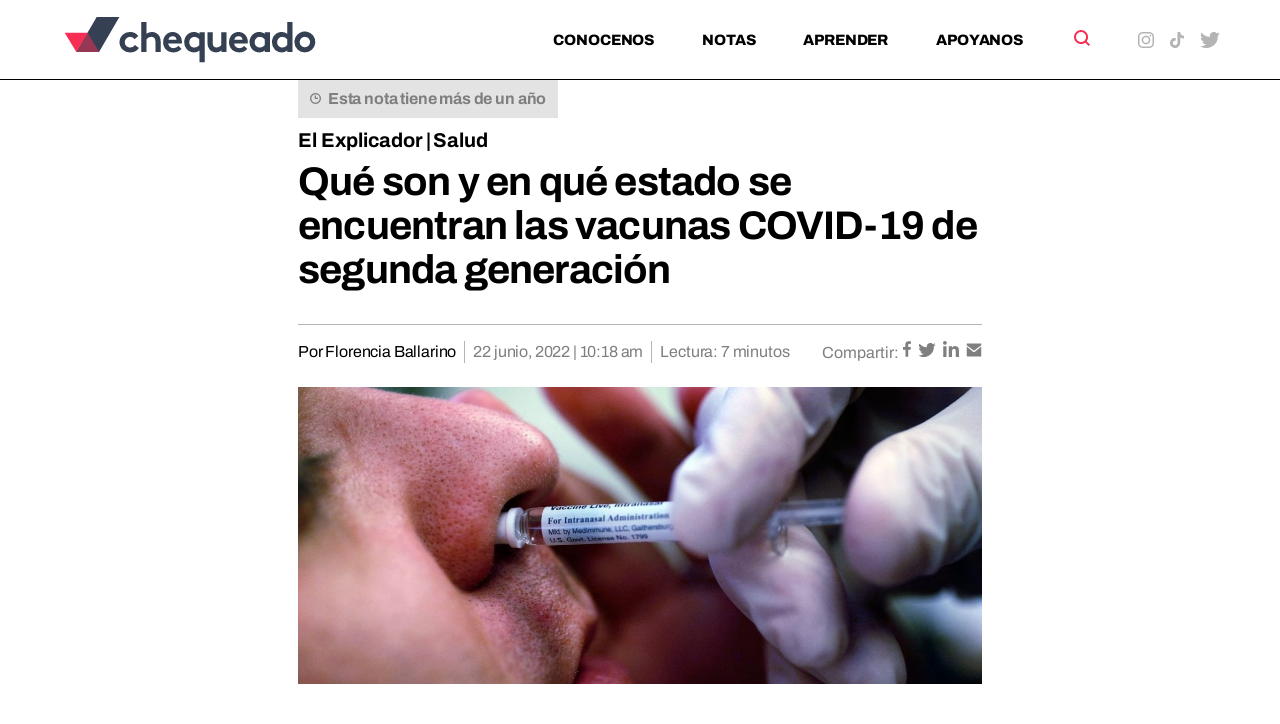

--- FILE ---
content_type: text/html; charset=UTF-8
request_url: https://chequeado.com/el-explicador/que-son-y-en-que-estado-se-encuentran-las-vacunas-covid-19-de-segunda-generacion/
body_size: 22261
content:
	<!DOCTYPE html>
<html lang="es-AR" prefix="og: https://ogp.me/ns#">
	<head>
		<meta charset="UTF-8"/>

		<meta http-equiv="X-UA-Compatible" content="IE=edge">

		<meta id="viewport" name="viewport" content="width=device-width">
		
		<!-- FEED RSS -->
                <link rel="alternate" type="application/rss+xml" href="https://chequeado.com/feed/?post_type=nota">

		<!-- Google tag (gtag.js) -->
		<script async src="https://www.googletagmanager.com/gtag/js?id=G-TDP47R1TWS"></script>
		<script>
			window.dataLayer = window.dataLayer || [];

			function gtag() {
				dataLayer.push(arguments);
			}

			gtag('js', new Date());

			gtag('config', 'G-TDP47R1TWS');
		</script>

<!-- Google Tag Manager -->
<script>(function(w,d,s,l,i){w[l]=w[l]||[];w[l].push({'gtm.start':
new Date().getTime(),event:'gtm.js'});var f=d.getElementsByTagName(s)[0],
j=d.createElement(s),dl=l!='dataLayer'?'&l='+l:'';j.async=true;j.src=
'https://www.googletagmanager.com/gtm.js?id='+i+dl;f.parentNode.insertBefore(j,f);
})(window,document,'script','dataLayer','GTM-5QXBDQQ');</script>
<!-- End Google Tag Manager -->

		<!-- Marfeel analytics -->
		<script type="text/javascript">
			!function(){"use strict";function e(e){var t=!(arguments.length>1&&void 0!==arguments[1])||arguments[1],c=document.createElement("script");c.src=e,t?c.type="module":(c.async=!0,c.type="text/javascript",c.setAttribute("nomodule",""));var n=document.getElementsByTagName("script")[0];n.parentNode.insertBefore(c,n)}!function(t,c){!function(t,c,n){var a,o,r;n.accountId=c,null!==(a=t.marfeel)&&void 0!==a||(t.marfeel={}),null!==(o=(r=t.marfeel).cmd)&&void 0!==o||(r.cmd=[]),t.marfeel.config=n;var i="https://sdk.mrf.io/statics";e("".concat(i,"/marfeel-sdk.js?id=").concat(c),!0),e("".concat(i,"/marfeel-sdk.es5.js?id=").concat(c),!1)}(t,c,arguments.length>2&&void 0!==arguments[2]?arguments[2]:{})}(window,5771,{} /* Config */)}();
		</script>	


		<!-- Chrome coloured bar -->
		<meta name="theme-color" content="#FFF">

					<link rel="icon" type="image/png" href="https://chequeado.com/wp-content/themes/chequeado/assets/img/favicon.png">
			<meta name="description" content="En diciembre de 2020, se aprobaron para su uso de emergencia las primeras vacunas contra la COVID-19. Aunque estas formulaciones son muy efectivas para reducir las hospitalizaciones y muertes por...">

			<!-- Facebook / OpenGraph -->
			<meta property="og:type" content="website"/>
			<meta property="og:url" content="https://chequeado.com/el-explicador/que-son-y-en-que-estado-se-encuentran-las-vacunas-covid-19-de-segunda-generacion/"/>
			<meta property="og:title" content="Qué son y en qué estado se encuentran las vacunas COVID-19 de segunda generación"/>
			<meta property="og:description" content="En diciembre de 2020, se aprobaron para su uso de emergencia las primeras vacunas contra la COVID-19. Aunque estas formulaciones son muy efectivas para reducir las hospitalizaciones y muertes por..."/>
			<meta property="og:image" content="https://chequeado.com/wp-content/uploads/2022/06/Vacuna-intranasal-350x152.jpg"/>

			<!-- Twitter -->
			<meta name="twitter:card" content="summary_large_image">

			
			<meta name="twitter:title" content="Qué son y en qué estado se encuentran las vacunas COVID-19 de segunda generación"/>
			<meta name="twitter:description" content="En diciembre de 2020, se aprobaron para su uso de emergencia las primeras vacunas contra la COVID-19. Aunque estas formulaciones son muy efectivas para reducir las hospitalizaciones y muertes por..."/>
			<meta name="twitter:image" content="https://chequeado.com/wp-content/uploads/2022/06/Vacuna-intranasal-350x152.jpg">
			
		<!-- WordPress head functions -->
		<script data-cfasync="false" data-no-defer="1" data-no-minify="1" data-no-optimize="1">var ewww_webp_supported=!1;function check_webp_feature(A,e){var w;e=void 0!==e?e:function(){},ewww_webp_supported?e(ewww_webp_supported):((w=new Image).onload=function(){ewww_webp_supported=0<w.width&&0<w.height,e&&e(ewww_webp_supported)},w.onerror=function(){e&&e(!1)},w.src="data:image/webp;base64,"+{alpha:"UklGRkoAAABXRUJQVlA4WAoAAAAQAAAAAAAAAAAAQUxQSAwAAAARBxAR/Q9ERP8DAABWUDggGAAAABQBAJ0BKgEAAQAAAP4AAA3AAP7mtQAAAA=="}[A])}check_webp_feature("alpha");</script><script data-cfasync="false" data-no-defer="1" data-no-minify="1" data-no-optimize="1">var Arrive=function(c,w){"use strict";if(c.MutationObserver&&"undefined"!=typeof HTMLElement){var r,a=0,u=(r=HTMLElement.prototype.matches||HTMLElement.prototype.webkitMatchesSelector||HTMLElement.prototype.mozMatchesSelector||HTMLElement.prototype.msMatchesSelector,{matchesSelector:function(e,t){return e instanceof HTMLElement&&r.call(e,t)},addMethod:function(e,t,r){var a=e[t];e[t]=function(){return r.length==arguments.length?r.apply(this,arguments):"function"==typeof a?a.apply(this,arguments):void 0}},callCallbacks:function(e,t){t&&t.options.onceOnly&&1==t.firedElems.length&&(e=[e[0]]);for(var r,a=0;r=e[a];a++)r&&r.callback&&r.callback.call(r.elem,r.elem);t&&t.options.onceOnly&&1==t.firedElems.length&&t.me.unbindEventWithSelectorAndCallback.call(t.target,t.selector,t.callback)},checkChildNodesRecursively:function(e,t,r,a){for(var i,n=0;i=e[n];n++)r(i,t,a)&&a.push({callback:t.callback,elem:i}),0<i.childNodes.length&&u.checkChildNodesRecursively(i.childNodes,t,r,a)},mergeArrays:function(e,t){var r,a={};for(r in e)e.hasOwnProperty(r)&&(a[r]=e[r]);for(r in t)t.hasOwnProperty(r)&&(a[r]=t[r]);return a},toElementsArray:function(e){return e=void 0!==e&&("number"!=typeof e.length||e===c)?[e]:e}}),e=(l.prototype.addEvent=function(e,t,r,a){a={target:e,selector:t,options:r,callback:a,firedElems:[]};return this._beforeAdding&&this._beforeAdding(a),this._eventsBucket.push(a),a},l.prototype.removeEvent=function(e){for(var t,r=this._eventsBucket.length-1;t=this._eventsBucket[r];r--)e(t)&&(this._beforeRemoving&&this._beforeRemoving(t),(t=this._eventsBucket.splice(r,1))&&t.length&&(t[0].callback=null))},l.prototype.beforeAdding=function(e){this._beforeAdding=e},l.prototype.beforeRemoving=function(e){this._beforeRemoving=e},l),t=function(i,n){var o=new e,l=this,s={fireOnAttributesModification:!1};return o.beforeAdding(function(t){var e=t.target;e!==c.document&&e!==c||(e=document.getElementsByTagName("html")[0]);var r=new MutationObserver(function(e){n.call(this,e,t)}),a=i(t.options);r.observe(e,a),t.observer=r,t.me=l}),o.beforeRemoving(function(e){e.observer.disconnect()}),this.bindEvent=function(e,t,r){t=u.mergeArrays(s,t);for(var a=u.toElementsArray(this),i=0;i<a.length;i++)o.addEvent(a[i],e,t,r)},this.unbindEvent=function(){var r=u.toElementsArray(this);o.removeEvent(function(e){for(var t=0;t<r.length;t++)if(this===w||e.target===r[t])return!0;return!1})},this.unbindEventWithSelectorOrCallback=function(r){var a=u.toElementsArray(this),i=r,e="function"==typeof r?function(e){for(var t=0;t<a.length;t++)if((this===w||e.target===a[t])&&e.callback===i)return!0;return!1}:function(e){for(var t=0;t<a.length;t++)if((this===w||e.target===a[t])&&e.selector===r)return!0;return!1};o.removeEvent(e)},this.unbindEventWithSelectorAndCallback=function(r,a){var i=u.toElementsArray(this);o.removeEvent(function(e){for(var t=0;t<i.length;t++)if((this===w||e.target===i[t])&&e.selector===r&&e.callback===a)return!0;return!1})},this},i=new function(){var s={fireOnAttributesModification:!1,onceOnly:!1,existing:!1};function n(e,t,r){return!(!u.matchesSelector(e,t.selector)||(e._id===w&&(e._id=a++),-1!=t.firedElems.indexOf(e._id)))&&(t.firedElems.push(e._id),!0)}var c=(i=new t(function(e){var t={attributes:!1,childList:!0,subtree:!0};return e.fireOnAttributesModification&&(t.attributes=!0),t},function(e,i){e.forEach(function(e){var t=e.addedNodes,r=e.target,a=[];null!==t&&0<t.length?u.checkChildNodesRecursively(t,i,n,a):"attributes"===e.type&&n(r,i)&&a.push({callback:i.callback,elem:r}),u.callCallbacks(a,i)})})).bindEvent;return i.bindEvent=function(e,t,r){t=void 0===r?(r=t,s):u.mergeArrays(s,t);var a=u.toElementsArray(this);if(t.existing){for(var i=[],n=0;n<a.length;n++)for(var o=a[n].querySelectorAll(e),l=0;l<o.length;l++)i.push({callback:r,elem:o[l]});if(t.onceOnly&&i.length)return r.call(i[0].elem,i[0].elem);setTimeout(u.callCallbacks,1,i)}c.call(this,e,t,r)},i},o=new function(){var a={};function i(e,t){return u.matchesSelector(e,t.selector)}var n=(o=new t(function(){return{childList:!0,subtree:!0}},function(e,r){e.forEach(function(e){var t=e.removedNodes,e=[];null!==t&&0<t.length&&u.checkChildNodesRecursively(t,r,i,e),u.callCallbacks(e,r)})})).bindEvent;return o.bindEvent=function(e,t,r){t=void 0===r?(r=t,a):u.mergeArrays(a,t),n.call(this,e,t,r)},o};d(HTMLElement.prototype),d(NodeList.prototype),d(HTMLCollection.prototype),d(HTMLDocument.prototype),d(Window.prototype);var n={};return s(i,n,"unbindAllArrive"),s(o,n,"unbindAllLeave"),n}function l(){this._eventsBucket=[],this._beforeAdding=null,this._beforeRemoving=null}function s(e,t,r){u.addMethod(t,r,e.unbindEvent),u.addMethod(t,r,e.unbindEventWithSelectorOrCallback),u.addMethod(t,r,e.unbindEventWithSelectorAndCallback)}function d(e){e.arrive=i.bindEvent,s(i,e,"unbindArrive"),e.leave=o.bindEvent,s(o,e,"unbindLeave")}}(window,void 0),ewww_webp_supported=!1;function check_webp_feature(e,t){var r;ewww_webp_supported?t(ewww_webp_supported):((r=new Image).onload=function(){ewww_webp_supported=0<r.width&&0<r.height,t(ewww_webp_supported)},r.onerror=function(){t(!1)},r.src="data:image/webp;base64,"+{alpha:"UklGRkoAAABXRUJQVlA4WAoAAAAQAAAAAAAAAAAAQUxQSAwAAAARBxAR/Q9ERP8DAABWUDggGAAAABQBAJ0BKgEAAQAAAP4AAA3AAP7mtQAAAA==",animation:"UklGRlIAAABXRUJQVlA4WAoAAAASAAAAAAAAAAAAQU5JTQYAAAD/////AABBTk1GJgAAAAAAAAAAAAAAAAAAAGQAAABWUDhMDQAAAC8AAAAQBxAREYiI/gcA"}[e])}function ewwwLoadImages(e){if(e){for(var t=document.querySelectorAll(".batch-image img, .image-wrapper a, .ngg-pro-masonry-item a, .ngg-galleria-offscreen-seo-wrapper a"),r=0,a=t.length;r<a;r++)ewwwAttr(t[r],"data-src",t[r].getAttribute("data-webp")),ewwwAttr(t[r],"data-thumbnail",t[r].getAttribute("data-webp-thumbnail"));for(var i=document.querySelectorAll("div.woocommerce-product-gallery__image"),r=0,a=i.length;r<a;r++)ewwwAttr(i[r],"data-thumb",i[r].getAttribute("data-webp-thumb"))}for(var n=document.querySelectorAll("video"),r=0,a=n.length;r<a;r++)ewwwAttr(n[r],"poster",e?n[r].getAttribute("data-poster-webp"):n[r].getAttribute("data-poster-image"));for(var o,l=document.querySelectorAll("img.ewww_webp_lazy_load"),r=0,a=l.length;r<a;r++)e&&(ewwwAttr(l[r],"data-lazy-srcset",l[r].getAttribute("data-lazy-srcset-webp")),ewwwAttr(l[r],"data-srcset",l[r].getAttribute("data-srcset-webp")),ewwwAttr(l[r],"data-lazy-src",l[r].getAttribute("data-lazy-src-webp")),ewwwAttr(l[r],"data-src",l[r].getAttribute("data-src-webp")),ewwwAttr(l[r],"data-orig-file",l[r].getAttribute("data-webp-orig-file")),ewwwAttr(l[r],"data-medium-file",l[r].getAttribute("data-webp-medium-file")),ewwwAttr(l[r],"data-large-file",l[r].getAttribute("data-webp-large-file")),null!=(o=l[r].getAttribute("srcset"))&&!1!==o&&o.includes("R0lGOD")&&ewwwAttr(l[r],"src",l[r].getAttribute("data-lazy-src-webp"))),l[r].className=l[r].className.replace(/\bewww_webp_lazy_load\b/,"");for(var s=document.querySelectorAll(".ewww_webp"),r=0,a=s.length;r<a;r++)e?(ewwwAttr(s[r],"srcset",s[r].getAttribute("data-srcset-webp")),ewwwAttr(s[r],"src",s[r].getAttribute("data-src-webp")),ewwwAttr(s[r],"data-orig-file",s[r].getAttribute("data-webp-orig-file")),ewwwAttr(s[r],"data-medium-file",s[r].getAttribute("data-webp-medium-file")),ewwwAttr(s[r],"data-large-file",s[r].getAttribute("data-webp-large-file")),ewwwAttr(s[r],"data-large_image",s[r].getAttribute("data-webp-large_image")),ewwwAttr(s[r],"data-src",s[r].getAttribute("data-webp-src"))):(ewwwAttr(s[r],"srcset",s[r].getAttribute("data-srcset-img")),ewwwAttr(s[r],"src",s[r].getAttribute("data-src-img"))),s[r].className=s[r].className.replace(/\bewww_webp\b/,"ewww_webp_loaded");window.jQuery&&jQuery.fn.isotope&&jQuery.fn.imagesLoaded&&(jQuery(".fusion-posts-container-infinite").imagesLoaded(function(){jQuery(".fusion-posts-container-infinite").hasClass("isotope")&&jQuery(".fusion-posts-container-infinite").isotope()}),jQuery(".fusion-portfolio:not(.fusion-recent-works) .fusion-portfolio-wrapper").imagesLoaded(function(){jQuery(".fusion-portfolio:not(.fusion-recent-works) .fusion-portfolio-wrapper").isotope()}))}function ewwwWebPInit(e){ewwwLoadImages(e),ewwwNggLoadGalleries(e),document.arrive(".ewww_webp",function(){ewwwLoadImages(e)}),document.arrive(".ewww_webp_lazy_load",function(){ewwwLoadImages(e)}),document.arrive("videos",function(){ewwwLoadImages(e)}),"loading"==document.readyState?document.addEventListener("DOMContentLoaded",ewwwJSONParserInit):("undefined"!=typeof galleries&&ewwwNggParseGalleries(e),ewwwWooParseVariations(e))}function ewwwAttr(e,t,r){null!=r&&!1!==r&&e.setAttribute(t,r)}function ewwwJSONParserInit(){"undefined"!=typeof galleries&&check_webp_feature("alpha",ewwwNggParseGalleries),check_webp_feature("alpha",ewwwWooParseVariations)}function ewwwWooParseVariations(e){if(e)for(var t=document.querySelectorAll("form.variations_form"),r=0,a=t.length;r<a;r++){var i=t[r].getAttribute("data-product_variations"),n=!1;try{for(var o in i=JSON.parse(i))void 0!==i[o]&&void 0!==i[o].image&&(void 0!==i[o].image.src_webp&&(i[o].image.src=i[o].image.src_webp,n=!0),void 0!==i[o].image.srcset_webp&&(i[o].image.srcset=i[o].image.srcset_webp,n=!0),void 0!==i[o].image.full_src_webp&&(i[o].image.full_src=i[o].image.full_src_webp,n=!0),void 0!==i[o].image.gallery_thumbnail_src_webp&&(i[o].image.gallery_thumbnail_src=i[o].image.gallery_thumbnail_src_webp,n=!0),void 0!==i[o].image.thumb_src_webp&&(i[o].image.thumb_src=i[o].image.thumb_src_webp,n=!0));n&&ewwwAttr(t[r],"data-product_variations",JSON.stringify(i))}catch(e){}}}function ewwwNggParseGalleries(e){if(e)for(var t in galleries){var r=galleries[t];galleries[t].images_list=ewwwNggParseImageList(r.images_list)}}function ewwwNggLoadGalleries(e){e&&document.addEventListener("ngg.galleria.themeadded",function(e,t){window.ngg_galleria._create_backup=window.ngg_galleria.create,window.ngg_galleria.create=function(e,t){var r=$(e).data("id");return galleries["gallery_"+r].images_list=ewwwNggParseImageList(galleries["gallery_"+r].images_list),window.ngg_galleria._create_backup(e,t)}})}function ewwwNggParseImageList(e){for(var t in e){var r=e[t];if(void 0!==r["image-webp"]&&(e[t].image=r["image-webp"],delete e[t]["image-webp"]),void 0!==r["thumb-webp"]&&(e[t].thumb=r["thumb-webp"],delete e[t]["thumb-webp"]),void 0!==r.full_image_webp&&(e[t].full_image=r.full_image_webp,delete e[t].full_image_webp),void 0!==r.srcsets)for(var a in r.srcsets)nggSrcset=r.srcsets[a],void 0!==r.srcsets[a+"-webp"]&&(e[t].srcsets[a]=r.srcsets[a+"-webp"],delete e[t].srcsets[a+"-webp"]);if(void 0!==r.full_srcsets)for(var i in r.full_srcsets)nggFSrcset=r.full_srcsets[i],void 0!==r.full_srcsets[i+"-webp"]&&(e[t].full_srcsets[i]=r.full_srcsets[i+"-webp"],delete e[t].full_srcsets[i+"-webp"])}return e}check_webp_feature("alpha",ewwwWebPInit);</script>
<!-- Search Engine Optimization by Rank Math PRO - https://rankmath.com/ -->
<title>Qué son y en qué estado se encuentran las vacunas COVID-19 de segunda generación - Chequeado</title>
<meta name="description" content="En diciembre de 2020, se aprobaron para su uso de emergencia las primeras vacunas contra la COVID-19. Aunque estas formulaciones son muy efectivas para"/>
<meta name="robots" content="follow, index, max-snippet:-1, max-video-preview:-1, max-image-preview:large"/>
<link rel="canonical" href="https://chequeado.com/el-explicador/que-son-y-en-que-estado-se-encuentran-las-vacunas-covid-19-de-segunda-generacion/" />
<meta property="og:locale" content="es_ES" />
<meta property="og:type" content="article" />
<meta property="og:title" content="Qué son y en qué estado se encuentran las vacunas COVID-19 de segunda generación - Chequeado" />
<meta property="og:description" content="En diciembre de 2020, se aprobaron para su uso de emergencia las primeras vacunas contra la COVID-19. Aunque estas formulaciones son muy efectivas para" />
<meta property="og:url" content="https://chequeado.com/el-explicador/que-son-y-en-que-estado-se-encuentran-las-vacunas-covid-19-de-segunda-generacion/" />
<meta property="og:site_name" content="Chequeado" />
<meta property="article:tag" content="#ChequeadoCiencia" />
<meta property="article:tag" content="Coronavirus" />
<meta property="article:tag" content="COVID-19" />
<meta property="article:tag" content="Vacunas" />
<meta property="article:section" content="El Explicador" />
<meta property="og:updated_time" content="2022-06-22T10:18:04-03:00" />
<meta property="og:image" content="https://chequeado.com/wp-content/uploads/2022/06/Vacuna-intranasal.jpg" />
<meta property="og:image:secure_url" content="https://chequeado.com/wp-content/uploads/2022/06/Vacuna-intranasal.jpg" />
<meta property="og:image:width" content="1290" />
<meta property="og:image:height" content="560" />
<meta property="og:image:alt" content="Qué son y en qué estado se encuentran las vacunas COVID-19 de segunda generación" />
<meta property="og:image:type" content="image/jpeg" />
<meta name="twitter:card" content="summary_large_image" />
<meta name="twitter:title" content="Qué son y en qué estado se encuentran las vacunas COVID-19 de segunda generación - Chequeado" />
<meta name="twitter:description" content="En diciembre de 2020, se aprobaron para su uso de emergencia las primeras vacunas contra la COVID-19. Aunque estas formulaciones son muy efectivas para" />
<meta name="twitter:image" content="https://chequeado.com/wp-content/uploads/2022/06/Vacuna-intranasal.jpg" />
<script type="application/ld+json" class="rank-math-schema-pro">{"@context":"https://schema.org","@graph":[{"@type":"BreadcrumbList","@id":"https://chequeado.com/el-explicador/que-son-y-en-que-estado-se-encuentran-las-vacunas-covid-19-de-segunda-generacion/#breadcrumb","itemListElement":[{"@type":"ListItem","position":"1","item":{"@id":"https://chequeado.com","name":"Inicio"}},{"@type":"ListItem","position":"2","item":{"@id":"https://chequeado.com/nota/","name":"Notas"}},{"@type":"ListItem","position":"3","item":{"@id":"https://chequeado.com/el-explicador/que-son-y-en-que-estado-se-encuentran-las-vacunas-covid-19-de-segunda-generacion/","name":"Qu\u00e9 son y en qu\u00e9 estado se encuentran las vacunas COVID-19 de segunda generaci\u00f3n"}}]}]}</script>
<!-- /Plugin Rank Math WordPress SEO -->

<link rel='dns-prefetch' href='//fonts.googleapis.com' />
<link rel="alternate" type="application/rss+xml" title="Chequeado &raquo; Qué son y en qué estado se encuentran las vacunas COVID-19 de segunda generación RSS de los comentarios" href="https://chequeado.com/el-explicador/que-son-y-en-que-estado-se-encuentran-las-vacunas-covid-19-de-segunda-generacion/feed/" />
<link rel="alternate" title="oEmbed (JSON)" type="application/json+oembed" href="https://chequeado.com/wp-json/oembed/1.0/embed?url=https%3A%2F%2Fchequeado.com%2Fel-explicador%2Fque-son-y-en-que-estado-se-encuentran-las-vacunas-covid-19-de-segunda-generacion%2F" />
<link rel="alternate" title="oEmbed (XML)" type="text/xml+oembed" href="https://chequeado.com/wp-json/oembed/1.0/embed?url=https%3A%2F%2Fchequeado.com%2Fel-explicador%2Fque-son-y-en-que-estado-se-encuentran-las-vacunas-covid-19-de-segunda-generacion%2F&#038;format=xml" />
<style id='wp-img-auto-sizes-contain-inline-css'>
img:is([sizes=auto i],[sizes^="auto," i]){contain-intrinsic-size:3000px 1500px}
/*# sourceURL=wp-img-auto-sizes-contain-inline-css */
</style>
<link rel='stylesheet' id='contact-form-7-css' href='https://chequeado.com/wp-content/plugins/contact-form-7/includes/css/styles.css?ver=6.1.4' media='all' />
<link rel='stylesheet' id='mc4wp-form-basic-css' href='https://chequeado.com/wp-content/plugins/mailchimp-for-wp/assets/css/form-basic.css?ver=4.11.1' media='all' />
<link rel='stylesheet' id='dale-live-events-css' href='https://chequeado.com/wp-content/plugins/daext-live-events/public/assets/css/production/live-events.css?ver=1.32' media='all' />
<link rel='stylesheet' id='dale-custom-css' href='https://chequeado.com/wp-content/plugins/daext-live-events/public/assets/css/custom-1.css?ver=1.32' media='all' />
<link rel='stylesheet' id='dale-fontello-css' href='https://chequeado.com/wp-content/plugins/daext-live-events/public/assets/font/fontello/css/dale-fontello.css?ver=1.32' media='all' />
<style type="text/css">@font-face {font-family:Archivo;font-style:normal;font-weight:400;src:url(/cf-fonts/v/archivo/5.0.16/latin-ext/wght/normal.woff2);unicode-range:U+0100-02AF,U+0304,U+0308,U+0329,U+1E00-1E9F,U+1EF2-1EFF,U+2020,U+20A0-20AB,U+20AD-20CF,U+2113,U+2C60-2C7F,U+A720-A7FF;font-display:swap;}@font-face {font-family:Archivo;font-style:normal;font-weight:400;src:url(/cf-fonts/v/archivo/5.0.16/latin/wght/normal.woff2);unicode-range:U+0000-00FF,U+0131,U+0152-0153,U+02BB-02BC,U+02C6,U+02DA,U+02DC,U+0304,U+0308,U+0329,U+2000-206F,U+2074,U+20AC,U+2122,U+2191,U+2193,U+2212,U+2215,U+FEFF,U+FFFD;font-display:swap;}@font-face {font-family:Archivo;font-style:normal;font-weight:400;src:url(/cf-fonts/v/archivo/5.0.16/vietnamese/wght/normal.woff2);unicode-range:U+0102-0103,U+0110-0111,U+0128-0129,U+0168-0169,U+01A0-01A1,U+01AF-01B0,U+0300-0301,U+0303-0304,U+0308-0309,U+0323,U+0329,U+1EA0-1EF9,U+20AB;font-display:swap;}@font-face {font-family:Archivo;font-style:normal;font-weight:700;src:url(/cf-fonts/v/archivo/5.0.16/vietnamese/wght/normal.woff2);unicode-range:U+0102-0103,U+0110-0111,U+0128-0129,U+0168-0169,U+01A0-01A1,U+01AF-01B0,U+0300-0301,U+0303-0304,U+0308-0309,U+0323,U+0329,U+1EA0-1EF9,U+20AB;font-display:swap;}@font-face {font-family:Archivo;font-style:normal;font-weight:700;src:url(/cf-fonts/v/archivo/5.0.16/latin/wght/normal.woff2);unicode-range:U+0000-00FF,U+0131,U+0152-0153,U+02BB-02BC,U+02C6,U+02DA,U+02DC,U+0304,U+0308,U+0329,U+2000-206F,U+2074,U+20AC,U+2122,U+2191,U+2193,U+2212,U+2215,U+FEFF,U+FFFD;font-display:swap;}@font-face {font-family:Archivo;font-style:normal;font-weight:700;src:url(/cf-fonts/v/archivo/5.0.16/latin-ext/wght/normal.woff2);unicode-range:U+0100-02AF,U+0304,U+0308,U+0329,U+1E00-1E9F,U+1EF2-1EFF,U+2020,U+20A0-20AB,U+20AD-20CF,U+2113,U+2C60-2C7F,U+A720-A7FF;font-display:swap;}@font-face {font-family:Archivo;font-style:normal;font-weight:800;src:url(/cf-fonts/v/archivo/5.0.16/latin/wght/normal.woff2);unicode-range:U+0000-00FF,U+0131,U+0152-0153,U+02BB-02BC,U+02C6,U+02DA,U+02DC,U+0304,U+0308,U+0329,U+2000-206F,U+2074,U+20AC,U+2122,U+2191,U+2193,U+2212,U+2215,U+FEFF,U+FFFD;font-display:swap;}@font-face {font-family:Archivo;font-style:normal;font-weight:800;src:url(/cf-fonts/v/archivo/5.0.16/latin-ext/wght/normal.woff2);unicode-range:U+0100-02AF,U+0304,U+0308,U+0329,U+1E00-1E9F,U+1EF2-1EFF,U+2020,U+20A0-20AB,U+20AD-20CF,U+2113,U+2C60-2C7F,U+A720-A7FF;font-display:swap;}@font-face {font-family:Archivo;font-style:normal;font-weight:800;src:url(/cf-fonts/v/archivo/5.0.16/vietnamese/wght/normal.woff2);unicode-range:U+0102-0103,U+0110-0111,U+0128-0129,U+0168-0169,U+01A0-01A1,U+01AF-01B0,U+0300-0301,U+0303-0304,U+0308-0309,U+0323,U+0329,U+1EA0-1EF9,U+20AB;font-display:swap;}@font-face {font-family:Archivo;font-style:italic;font-weight:400;src:url(/cf-fonts/v/archivo/5.0.16/latin-ext/wght/italic.woff2);unicode-range:U+0100-02AF,U+0304,U+0308,U+0329,U+1E00-1E9F,U+1EF2-1EFF,U+2020,U+20A0-20AB,U+20AD-20CF,U+2113,U+2C60-2C7F,U+A720-A7FF;font-display:swap;}@font-face {font-family:Archivo;font-style:italic;font-weight:400;src:url(/cf-fonts/v/archivo/5.0.16/latin/wght/italic.woff2);unicode-range:U+0000-00FF,U+0131,U+0152-0153,U+02BB-02BC,U+02C6,U+02DA,U+02DC,U+0304,U+0308,U+0329,U+2000-206F,U+2074,U+20AC,U+2122,U+2191,U+2193,U+2212,U+2215,U+FEFF,U+FFFD;font-display:swap;}@font-face {font-family:Archivo;font-style:italic;font-weight:400;src:url(/cf-fonts/v/archivo/5.0.16/vietnamese/wght/italic.woff2);unicode-range:U+0102-0103,U+0110-0111,U+0128-0129,U+0168-0169,U+01A0-01A1,U+01AF-01B0,U+0300-0301,U+0303-0304,U+0308-0309,U+0323,U+0329,U+1EA0-1EF9,U+20AB;font-display:swap;}@font-face {font-family:Archivo;font-style:italic;font-weight:700;src:url(/cf-fonts/v/archivo/5.0.16/vietnamese/wght/italic.woff2);unicode-range:U+0102-0103,U+0110-0111,U+0128-0129,U+0168-0169,U+01A0-01A1,U+01AF-01B0,U+0300-0301,U+0303-0304,U+0308-0309,U+0323,U+0329,U+1EA0-1EF9,U+20AB;font-display:swap;}@font-face {font-family:Archivo;font-style:italic;font-weight:700;src:url(/cf-fonts/v/archivo/5.0.16/latin/wght/italic.woff2);unicode-range:U+0000-00FF,U+0131,U+0152-0153,U+02BB-02BC,U+02C6,U+02DA,U+02DC,U+0304,U+0308,U+0329,U+2000-206F,U+2074,U+20AC,U+2122,U+2191,U+2193,U+2212,U+2215,U+FEFF,U+FFFD;font-display:swap;}@font-face {font-family:Archivo;font-style:italic;font-weight:700;src:url(/cf-fonts/v/archivo/5.0.16/latin-ext/wght/italic.woff2);unicode-range:U+0100-02AF,U+0304,U+0308,U+0329,U+1E00-1E9F,U+1EF2-1EFF,U+2020,U+20A0-20AB,U+20AD-20CF,U+2113,U+2C60-2C7F,U+A720-A7FF;font-display:swap;}@font-face {font-family:Archivo;font-style:italic;font-weight:800;src:url(/cf-fonts/v/archivo/5.0.16/latin-ext/wght/italic.woff2);unicode-range:U+0100-02AF,U+0304,U+0308,U+0329,U+1E00-1E9F,U+1EF2-1EFF,U+2020,U+20A0-20AB,U+20AD-20CF,U+2113,U+2C60-2C7F,U+A720-A7FF;font-display:swap;}@font-face {font-family:Archivo;font-style:italic;font-weight:800;src:url(/cf-fonts/v/archivo/5.0.16/latin/wght/italic.woff2);unicode-range:U+0000-00FF,U+0131,U+0152-0153,U+02BB-02BC,U+02C6,U+02DA,U+02DC,U+0304,U+0308,U+0329,U+2000-206F,U+2074,U+20AC,U+2122,U+2191,U+2193,U+2212,U+2215,U+FEFF,U+FFFD;font-display:swap;}@font-face {font-family:Archivo;font-style:italic;font-weight:800;src:url(/cf-fonts/v/archivo/5.0.16/vietnamese/wght/italic.woff2);unicode-range:U+0102-0103,U+0110-0111,U+0128-0129,U+0168-0169,U+01A0-01A1,U+01AF-01B0,U+0300-0301,U+0303-0304,U+0308-0309,U+0323,U+0329,U+1EA0-1EF9,U+20AB;font-display:swap;}</style>
<link rel='stylesheet' id='theme-styles-css' href='https://chequeado.com/wp-content/themes/chequeado/assets/css/style.min.css?ver=1.4.1' media='all' />
<link rel="https://api.w.org/" href="https://chequeado.com/wp-json/" /><link rel="alternate" title="JSON" type="application/json" href="https://chequeado.com/wp-json/wp/v2/nota/52222" /><link rel="EditURI" type="application/rsd+xml" title="RSD" href="https://chequeado.com/xmlrpc.php?rsd" />
<meta name="generator" content="WordPress 6.9" />
<link rel='shortlink' href='https://chequeado.com/?p=52222' />
<style type="text/css">@font-face {font-family:Archivo;font-style:normal;font-weight:100;src:url(/cf-fonts/v/archivo/5.0.16/latin/wght/normal.woff2);unicode-range:U+0000-00FF,U+0131,U+0152-0153,U+02BB-02BC,U+02C6,U+02DA,U+02DC,U+0304,U+0308,U+0329,U+2000-206F,U+2074,U+20AC,U+2122,U+2191,U+2193,U+2212,U+2215,U+FEFF,U+FFFD;font-display:swap;}@font-face {font-family:Archivo;font-style:normal;font-weight:100;src:url(/cf-fonts/v/archivo/5.0.16/vietnamese/wght/normal.woff2);unicode-range:U+0102-0103,U+0110-0111,U+0128-0129,U+0168-0169,U+01A0-01A1,U+01AF-01B0,U+0300-0301,U+0303-0304,U+0308-0309,U+0323,U+0329,U+1EA0-1EF9,U+20AB;font-display:swap;}@font-face {font-family:Archivo;font-style:normal;font-weight:100;src:url(/cf-fonts/v/archivo/5.0.16/latin-ext/wght/normal.woff2);unicode-range:U+0100-02AF,U+0304,U+0308,U+0329,U+1E00-1E9F,U+1EF2-1EFF,U+2020,U+20A0-20AB,U+20AD-20CF,U+2113,U+2C60-2C7F,U+A720-A7FF;font-display:swap;}@font-face {font-family:Archivo;font-style:normal;font-weight:200;src:url(/cf-fonts/v/archivo/5.0.16/latin/wght/normal.woff2);unicode-range:U+0000-00FF,U+0131,U+0152-0153,U+02BB-02BC,U+02C6,U+02DA,U+02DC,U+0304,U+0308,U+0329,U+2000-206F,U+2074,U+20AC,U+2122,U+2191,U+2193,U+2212,U+2215,U+FEFF,U+FFFD;font-display:swap;}@font-face {font-family:Archivo;font-style:normal;font-weight:200;src:url(/cf-fonts/v/archivo/5.0.16/vietnamese/wght/normal.woff2);unicode-range:U+0102-0103,U+0110-0111,U+0128-0129,U+0168-0169,U+01A0-01A1,U+01AF-01B0,U+0300-0301,U+0303-0304,U+0308-0309,U+0323,U+0329,U+1EA0-1EF9,U+20AB;font-display:swap;}@font-face {font-family:Archivo;font-style:normal;font-weight:200;src:url(/cf-fonts/v/archivo/5.0.16/latin-ext/wght/normal.woff2);unicode-range:U+0100-02AF,U+0304,U+0308,U+0329,U+1E00-1E9F,U+1EF2-1EFF,U+2020,U+20A0-20AB,U+20AD-20CF,U+2113,U+2C60-2C7F,U+A720-A7FF;font-display:swap;}@font-face {font-family:Archivo;font-style:normal;font-weight:300;src:url(/cf-fonts/v/archivo/5.0.16/latin/wght/normal.woff2);unicode-range:U+0000-00FF,U+0131,U+0152-0153,U+02BB-02BC,U+02C6,U+02DA,U+02DC,U+0304,U+0308,U+0329,U+2000-206F,U+2074,U+20AC,U+2122,U+2191,U+2193,U+2212,U+2215,U+FEFF,U+FFFD;font-display:swap;}@font-face {font-family:Archivo;font-style:normal;font-weight:300;src:url(/cf-fonts/v/archivo/5.0.16/vietnamese/wght/normal.woff2);unicode-range:U+0102-0103,U+0110-0111,U+0128-0129,U+0168-0169,U+01A0-01A1,U+01AF-01B0,U+0300-0301,U+0303-0304,U+0308-0309,U+0323,U+0329,U+1EA0-1EF9,U+20AB;font-display:swap;}@font-face {font-family:Archivo;font-style:normal;font-weight:300;src:url(/cf-fonts/v/archivo/5.0.16/latin-ext/wght/normal.woff2);unicode-range:U+0100-02AF,U+0304,U+0308,U+0329,U+1E00-1E9F,U+1EF2-1EFF,U+2020,U+20A0-20AB,U+20AD-20CF,U+2113,U+2C60-2C7F,U+A720-A7FF;font-display:swap;}@font-face {font-family:Archivo;font-style:normal;font-weight:400;src:url(/cf-fonts/v/archivo/5.0.16/vietnamese/wght/normal.woff2);unicode-range:U+0102-0103,U+0110-0111,U+0128-0129,U+0168-0169,U+01A0-01A1,U+01AF-01B0,U+0300-0301,U+0303-0304,U+0308-0309,U+0323,U+0329,U+1EA0-1EF9,U+20AB;font-display:swap;}@font-face {font-family:Archivo;font-style:normal;font-weight:400;src:url(/cf-fonts/v/archivo/5.0.16/latin/wght/normal.woff2);unicode-range:U+0000-00FF,U+0131,U+0152-0153,U+02BB-02BC,U+02C6,U+02DA,U+02DC,U+0304,U+0308,U+0329,U+2000-206F,U+2074,U+20AC,U+2122,U+2191,U+2193,U+2212,U+2215,U+FEFF,U+FFFD;font-display:swap;}@font-face {font-family:Archivo;font-style:normal;font-weight:400;src:url(/cf-fonts/v/archivo/5.0.16/latin-ext/wght/normal.woff2);unicode-range:U+0100-02AF,U+0304,U+0308,U+0329,U+1E00-1E9F,U+1EF2-1EFF,U+2020,U+20A0-20AB,U+20AD-20CF,U+2113,U+2C60-2C7F,U+A720-A7FF;font-display:swap;}@font-face {font-family:Archivo;font-style:normal;font-weight:500;src:url(/cf-fonts/v/archivo/5.0.16/latin-ext/wght/normal.woff2);unicode-range:U+0100-02AF,U+0304,U+0308,U+0329,U+1E00-1E9F,U+1EF2-1EFF,U+2020,U+20A0-20AB,U+20AD-20CF,U+2113,U+2C60-2C7F,U+A720-A7FF;font-display:swap;}@font-face {font-family:Archivo;font-style:normal;font-weight:500;src:url(/cf-fonts/v/archivo/5.0.16/latin/wght/normal.woff2);unicode-range:U+0000-00FF,U+0131,U+0152-0153,U+02BB-02BC,U+02C6,U+02DA,U+02DC,U+0304,U+0308,U+0329,U+2000-206F,U+2074,U+20AC,U+2122,U+2191,U+2193,U+2212,U+2215,U+FEFF,U+FFFD;font-display:swap;}@font-face {font-family:Archivo;font-style:normal;font-weight:500;src:url(/cf-fonts/v/archivo/5.0.16/vietnamese/wght/normal.woff2);unicode-range:U+0102-0103,U+0110-0111,U+0128-0129,U+0168-0169,U+01A0-01A1,U+01AF-01B0,U+0300-0301,U+0303-0304,U+0308-0309,U+0323,U+0329,U+1EA0-1EF9,U+20AB;font-display:swap;}@font-face {font-family:Archivo;font-style:normal;font-weight:600;src:url(/cf-fonts/v/archivo/5.0.16/vietnamese/wght/normal.woff2);unicode-range:U+0102-0103,U+0110-0111,U+0128-0129,U+0168-0169,U+01A0-01A1,U+01AF-01B0,U+0300-0301,U+0303-0304,U+0308-0309,U+0323,U+0329,U+1EA0-1EF9,U+20AB;font-display:swap;}@font-face {font-family:Archivo;font-style:normal;font-weight:600;src:url(/cf-fonts/v/archivo/5.0.16/latin-ext/wght/normal.woff2);unicode-range:U+0100-02AF,U+0304,U+0308,U+0329,U+1E00-1E9F,U+1EF2-1EFF,U+2020,U+20A0-20AB,U+20AD-20CF,U+2113,U+2C60-2C7F,U+A720-A7FF;font-display:swap;}@font-face {font-family:Archivo;font-style:normal;font-weight:600;src:url(/cf-fonts/v/archivo/5.0.16/latin/wght/normal.woff2);unicode-range:U+0000-00FF,U+0131,U+0152-0153,U+02BB-02BC,U+02C6,U+02DA,U+02DC,U+0304,U+0308,U+0329,U+2000-206F,U+2074,U+20AC,U+2122,U+2191,U+2193,U+2212,U+2215,U+FEFF,U+FFFD;font-display:swap;}@font-face {font-family:Archivo;font-style:normal;font-weight:700;src:url(/cf-fonts/v/archivo/5.0.16/latin/wght/normal.woff2);unicode-range:U+0000-00FF,U+0131,U+0152-0153,U+02BB-02BC,U+02C6,U+02DA,U+02DC,U+0304,U+0308,U+0329,U+2000-206F,U+2074,U+20AC,U+2122,U+2191,U+2193,U+2212,U+2215,U+FEFF,U+FFFD;font-display:swap;}@font-face {font-family:Archivo;font-style:normal;font-weight:700;src:url(/cf-fonts/v/archivo/5.0.16/latin-ext/wght/normal.woff2);unicode-range:U+0100-02AF,U+0304,U+0308,U+0329,U+1E00-1E9F,U+1EF2-1EFF,U+2020,U+20A0-20AB,U+20AD-20CF,U+2113,U+2C60-2C7F,U+A720-A7FF;font-display:swap;}@font-face {font-family:Archivo;font-style:normal;font-weight:700;src:url(/cf-fonts/v/archivo/5.0.16/vietnamese/wght/normal.woff2);unicode-range:U+0102-0103,U+0110-0111,U+0128-0129,U+0168-0169,U+01A0-01A1,U+01AF-01B0,U+0300-0301,U+0303-0304,U+0308-0309,U+0323,U+0329,U+1EA0-1EF9,U+20AB;font-display:swap;}@font-face {font-family:Archivo;font-style:normal;font-weight:800;src:url(/cf-fonts/v/archivo/5.0.16/latin/wght/normal.woff2);unicode-range:U+0000-00FF,U+0131,U+0152-0153,U+02BB-02BC,U+02C6,U+02DA,U+02DC,U+0304,U+0308,U+0329,U+2000-206F,U+2074,U+20AC,U+2122,U+2191,U+2193,U+2212,U+2215,U+FEFF,U+FFFD;font-display:swap;}@font-face {font-family:Archivo;font-style:normal;font-weight:800;src:url(/cf-fonts/v/archivo/5.0.16/latin-ext/wght/normal.woff2);unicode-range:U+0100-02AF,U+0304,U+0308,U+0329,U+1E00-1E9F,U+1EF2-1EFF,U+2020,U+20A0-20AB,U+20AD-20CF,U+2113,U+2C60-2C7F,U+A720-A7FF;font-display:swap;}@font-face {font-family:Archivo;font-style:normal;font-weight:800;src:url(/cf-fonts/v/archivo/5.0.16/vietnamese/wght/normal.woff2);unicode-range:U+0102-0103,U+0110-0111,U+0128-0129,U+0168-0169,U+01A0-01A1,U+01AF-01B0,U+0300-0301,U+0303-0304,U+0308-0309,U+0323,U+0329,U+1EA0-1EF9,U+20AB;font-display:swap;}@font-face {font-family:Archivo;font-style:normal;font-weight:900;src:url(/cf-fonts/v/archivo/5.0.16/vietnamese/wght/normal.woff2);unicode-range:U+0102-0103,U+0110-0111,U+0128-0129,U+0168-0169,U+01A0-01A1,U+01AF-01B0,U+0300-0301,U+0303-0304,U+0308-0309,U+0323,U+0329,U+1EA0-1EF9,U+20AB;font-display:swap;}@font-face {font-family:Archivo;font-style:normal;font-weight:900;src:url(/cf-fonts/v/archivo/5.0.16/latin/wght/normal.woff2);unicode-range:U+0000-00FF,U+0131,U+0152-0153,U+02BB-02BC,U+02C6,U+02DA,U+02DC,U+0304,U+0308,U+0329,U+2000-206F,U+2074,U+20AC,U+2122,U+2191,U+2193,U+2212,U+2215,U+FEFF,U+FFFD;font-display:swap;}@font-face {font-family:Archivo;font-style:normal;font-weight:900;src:url(/cf-fonts/v/archivo/5.0.16/latin-ext/wght/normal.woff2);unicode-range:U+0100-02AF,U+0304,U+0308,U+0329,U+1E00-1E9F,U+1EF2-1EFF,U+2020,U+20A0-20AB,U+20AD-20CF,U+2113,U+2C60-2C7F,U+A720-A7FF;font-display:swap;}@font-face {font-family:Archivo;font-style:italic;font-weight:100;src:url(/cf-fonts/v/archivo/5.0.16/latin-ext/wght/italic.woff2);unicode-range:U+0100-02AF,U+0304,U+0308,U+0329,U+1E00-1E9F,U+1EF2-1EFF,U+2020,U+20A0-20AB,U+20AD-20CF,U+2113,U+2C60-2C7F,U+A720-A7FF;font-display:swap;}@font-face {font-family:Archivo;font-style:italic;font-weight:100;src:url(/cf-fonts/v/archivo/5.0.16/latin/wght/italic.woff2);unicode-range:U+0000-00FF,U+0131,U+0152-0153,U+02BB-02BC,U+02C6,U+02DA,U+02DC,U+0304,U+0308,U+0329,U+2000-206F,U+2074,U+20AC,U+2122,U+2191,U+2193,U+2212,U+2215,U+FEFF,U+FFFD;font-display:swap;}@font-face {font-family:Archivo;font-style:italic;font-weight:100;src:url(/cf-fonts/v/archivo/5.0.16/vietnamese/wght/italic.woff2);unicode-range:U+0102-0103,U+0110-0111,U+0128-0129,U+0168-0169,U+01A0-01A1,U+01AF-01B0,U+0300-0301,U+0303-0304,U+0308-0309,U+0323,U+0329,U+1EA0-1EF9,U+20AB;font-display:swap;}@font-face {font-family:Archivo;font-style:italic;font-weight:200;src:url(/cf-fonts/v/archivo/5.0.16/vietnamese/wght/italic.woff2);unicode-range:U+0102-0103,U+0110-0111,U+0128-0129,U+0168-0169,U+01A0-01A1,U+01AF-01B0,U+0300-0301,U+0303-0304,U+0308-0309,U+0323,U+0329,U+1EA0-1EF9,U+20AB;font-display:swap;}@font-face {font-family:Archivo;font-style:italic;font-weight:200;src:url(/cf-fonts/v/archivo/5.0.16/latin/wght/italic.woff2);unicode-range:U+0000-00FF,U+0131,U+0152-0153,U+02BB-02BC,U+02C6,U+02DA,U+02DC,U+0304,U+0308,U+0329,U+2000-206F,U+2074,U+20AC,U+2122,U+2191,U+2193,U+2212,U+2215,U+FEFF,U+FFFD;font-display:swap;}@font-face {font-family:Archivo;font-style:italic;font-weight:200;src:url(/cf-fonts/v/archivo/5.0.16/latin-ext/wght/italic.woff2);unicode-range:U+0100-02AF,U+0304,U+0308,U+0329,U+1E00-1E9F,U+1EF2-1EFF,U+2020,U+20A0-20AB,U+20AD-20CF,U+2113,U+2C60-2C7F,U+A720-A7FF;font-display:swap;}@font-face {font-family:Archivo;font-style:italic;font-weight:300;src:url(/cf-fonts/v/archivo/5.0.16/latin-ext/wght/italic.woff2);unicode-range:U+0100-02AF,U+0304,U+0308,U+0329,U+1E00-1E9F,U+1EF2-1EFF,U+2020,U+20A0-20AB,U+20AD-20CF,U+2113,U+2C60-2C7F,U+A720-A7FF;font-display:swap;}@font-face {font-family:Archivo;font-style:italic;font-weight:300;src:url(/cf-fonts/v/archivo/5.0.16/latin/wght/italic.woff2);unicode-range:U+0000-00FF,U+0131,U+0152-0153,U+02BB-02BC,U+02C6,U+02DA,U+02DC,U+0304,U+0308,U+0329,U+2000-206F,U+2074,U+20AC,U+2122,U+2191,U+2193,U+2212,U+2215,U+FEFF,U+FFFD;font-display:swap;}@font-face {font-family:Archivo;font-style:italic;font-weight:300;src:url(/cf-fonts/v/archivo/5.0.16/vietnamese/wght/italic.woff2);unicode-range:U+0102-0103,U+0110-0111,U+0128-0129,U+0168-0169,U+01A0-01A1,U+01AF-01B0,U+0300-0301,U+0303-0304,U+0308-0309,U+0323,U+0329,U+1EA0-1EF9,U+20AB;font-display:swap;}@font-face {font-family:Archivo;font-style:italic;font-weight:400;src:url(/cf-fonts/v/archivo/5.0.16/latin/wght/italic.woff2);unicode-range:U+0000-00FF,U+0131,U+0152-0153,U+02BB-02BC,U+02C6,U+02DA,U+02DC,U+0304,U+0308,U+0329,U+2000-206F,U+2074,U+20AC,U+2122,U+2191,U+2193,U+2212,U+2215,U+FEFF,U+FFFD;font-display:swap;}@font-face {font-family:Archivo;font-style:italic;font-weight:400;src:url(/cf-fonts/v/archivo/5.0.16/latin-ext/wght/italic.woff2);unicode-range:U+0100-02AF,U+0304,U+0308,U+0329,U+1E00-1E9F,U+1EF2-1EFF,U+2020,U+20A0-20AB,U+20AD-20CF,U+2113,U+2C60-2C7F,U+A720-A7FF;font-display:swap;}@font-face {font-family:Archivo;font-style:italic;font-weight:400;src:url(/cf-fonts/v/archivo/5.0.16/vietnamese/wght/italic.woff2);unicode-range:U+0102-0103,U+0110-0111,U+0128-0129,U+0168-0169,U+01A0-01A1,U+01AF-01B0,U+0300-0301,U+0303-0304,U+0308-0309,U+0323,U+0329,U+1EA0-1EF9,U+20AB;font-display:swap;}@font-face {font-family:Archivo;font-style:italic;font-weight:500;src:url(/cf-fonts/v/archivo/5.0.16/latin/wght/italic.woff2);unicode-range:U+0000-00FF,U+0131,U+0152-0153,U+02BB-02BC,U+02C6,U+02DA,U+02DC,U+0304,U+0308,U+0329,U+2000-206F,U+2074,U+20AC,U+2122,U+2191,U+2193,U+2212,U+2215,U+FEFF,U+FFFD;font-display:swap;}@font-face {font-family:Archivo;font-style:italic;font-weight:500;src:url(/cf-fonts/v/archivo/5.0.16/latin-ext/wght/italic.woff2);unicode-range:U+0100-02AF,U+0304,U+0308,U+0329,U+1E00-1E9F,U+1EF2-1EFF,U+2020,U+20A0-20AB,U+20AD-20CF,U+2113,U+2C60-2C7F,U+A720-A7FF;font-display:swap;}@font-face {font-family:Archivo;font-style:italic;font-weight:500;src:url(/cf-fonts/v/archivo/5.0.16/vietnamese/wght/italic.woff2);unicode-range:U+0102-0103,U+0110-0111,U+0128-0129,U+0168-0169,U+01A0-01A1,U+01AF-01B0,U+0300-0301,U+0303-0304,U+0308-0309,U+0323,U+0329,U+1EA0-1EF9,U+20AB;font-display:swap;}@font-face {font-family:Archivo;font-style:italic;font-weight:600;src:url(/cf-fonts/v/archivo/5.0.16/latin-ext/wght/italic.woff2);unicode-range:U+0100-02AF,U+0304,U+0308,U+0329,U+1E00-1E9F,U+1EF2-1EFF,U+2020,U+20A0-20AB,U+20AD-20CF,U+2113,U+2C60-2C7F,U+A720-A7FF;font-display:swap;}@font-face {font-family:Archivo;font-style:italic;font-weight:600;src:url(/cf-fonts/v/archivo/5.0.16/vietnamese/wght/italic.woff2);unicode-range:U+0102-0103,U+0110-0111,U+0128-0129,U+0168-0169,U+01A0-01A1,U+01AF-01B0,U+0300-0301,U+0303-0304,U+0308-0309,U+0323,U+0329,U+1EA0-1EF9,U+20AB;font-display:swap;}@font-face {font-family:Archivo;font-style:italic;font-weight:600;src:url(/cf-fonts/v/archivo/5.0.16/latin/wght/italic.woff2);unicode-range:U+0000-00FF,U+0131,U+0152-0153,U+02BB-02BC,U+02C6,U+02DA,U+02DC,U+0304,U+0308,U+0329,U+2000-206F,U+2074,U+20AC,U+2122,U+2191,U+2193,U+2212,U+2215,U+FEFF,U+FFFD;font-display:swap;}@font-face {font-family:Archivo;font-style:italic;font-weight:700;src:url(/cf-fonts/v/archivo/5.0.16/vietnamese/wght/italic.woff2);unicode-range:U+0102-0103,U+0110-0111,U+0128-0129,U+0168-0169,U+01A0-01A1,U+01AF-01B0,U+0300-0301,U+0303-0304,U+0308-0309,U+0323,U+0329,U+1EA0-1EF9,U+20AB;font-display:swap;}@font-face {font-family:Archivo;font-style:italic;font-weight:700;src:url(/cf-fonts/v/archivo/5.0.16/latin-ext/wght/italic.woff2);unicode-range:U+0100-02AF,U+0304,U+0308,U+0329,U+1E00-1E9F,U+1EF2-1EFF,U+2020,U+20A0-20AB,U+20AD-20CF,U+2113,U+2C60-2C7F,U+A720-A7FF;font-display:swap;}@font-face {font-family:Archivo;font-style:italic;font-weight:700;src:url(/cf-fonts/v/archivo/5.0.16/latin/wght/italic.woff2);unicode-range:U+0000-00FF,U+0131,U+0152-0153,U+02BB-02BC,U+02C6,U+02DA,U+02DC,U+0304,U+0308,U+0329,U+2000-206F,U+2074,U+20AC,U+2122,U+2191,U+2193,U+2212,U+2215,U+FEFF,U+FFFD;font-display:swap;}@font-face {font-family:Archivo;font-style:italic;font-weight:800;src:url(/cf-fonts/v/archivo/5.0.16/latin-ext/wght/italic.woff2);unicode-range:U+0100-02AF,U+0304,U+0308,U+0329,U+1E00-1E9F,U+1EF2-1EFF,U+2020,U+20A0-20AB,U+20AD-20CF,U+2113,U+2C60-2C7F,U+A720-A7FF;font-display:swap;}@font-face {font-family:Archivo;font-style:italic;font-weight:800;src:url(/cf-fonts/v/archivo/5.0.16/vietnamese/wght/italic.woff2);unicode-range:U+0102-0103,U+0110-0111,U+0128-0129,U+0168-0169,U+01A0-01A1,U+01AF-01B0,U+0300-0301,U+0303-0304,U+0308-0309,U+0323,U+0329,U+1EA0-1EF9,U+20AB;font-display:swap;}@font-face {font-family:Archivo;font-style:italic;font-weight:800;src:url(/cf-fonts/v/archivo/5.0.16/latin/wght/italic.woff2);unicode-range:U+0000-00FF,U+0131,U+0152-0153,U+02BB-02BC,U+02C6,U+02DA,U+02DC,U+0304,U+0308,U+0329,U+2000-206F,U+2074,U+20AC,U+2122,U+2191,U+2193,U+2212,U+2215,U+FEFF,U+FFFD;font-display:swap;}@font-face {font-family:Archivo;font-style:italic;font-weight:900;src:url(/cf-fonts/v/archivo/5.0.16/latin-ext/wght/italic.woff2);unicode-range:U+0100-02AF,U+0304,U+0308,U+0329,U+1E00-1E9F,U+1EF2-1EFF,U+2020,U+20A0-20AB,U+20AD-20CF,U+2113,U+2C60-2C7F,U+A720-A7FF;font-display:swap;}@font-face {font-family:Archivo;font-style:italic;font-weight:900;src:url(/cf-fonts/v/archivo/5.0.16/latin/wght/italic.woff2);unicode-range:U+0000-00FF,U+0131,U+0152-0153,U+02BB-02BC,U+02C6,U+02DA,U+02DC,U+0304,U+0308,U+0329,U+2000-206F,U+2074,U+20AC,U+2122,U+2191,U+2193,U+2212,U+2215,U+FEFF,U+FFFD;font-display:swap;}@font-face {font-family:Archivo;font-style:italic;font-weight:900;src:url(/cf-fonts/v/archivo/5.0.16/vietnamese/wght/italic.woff2);unicode-range:U+0102-0103,U+0110-0111,U+0128-0129,U+0168-0169,U+01A0-01A1,U+01AF-01B0,U+0300-0301,U+0303-0304,U+0308-0309,U+0323,U+0329,U+1EA0-1EF9,U+20AB;font-display:swap;}</style><link rel="icon" href="https://chequeado.com/wp-content/uploads/2019/09/cropped-favico_512-32x32.png" sizes="32x32" />
<link rel="icon" href="https://chequeado.com/wp-content/uploads/2019/09/cropped-favico_512-192x192.png" sizes="192x192" />
<link rel="apple-touch-icon" href="https://chequeado.com/wp-content/uploads/2019/09/cropped-favico_512-180x180.png" />
<meta name="msapplication-TileImage" content="https://chequeado.com/wp-content/uploads/2019/09/cropped-favico_512-270x270.png" />
		<style id="wp-custom-css">
			

@media(max-width: 768px){
	.banner-desktop {
			display: none!important;
	}
	.elecciones-banner-desktop{
			display: none!important;
	}
}

@media(min-width: 768px){
	.banner-mobile {
			display: none!important;
	}
	.elecciones-banner-mobile{
			display: none!important;
	}
}

/* Remover subrayado de todos los enlaces en títulos */
a,
a:link,
a:visited,
a:hover,
a:active {
    text-decoration: none !important;
}

/* Específicamente para títulos de artículos */
h1 a, h2 a, h3 a, h4 a, h5 a, h6 a {
    text-decoration: none !important;
}

/* Para los bloques principales */
.c-main-block__principal-title a,
.c-main-block__nota-relacionada a,
article a,
.entry-title a {
    text-decoration: none !important;
}
		</style>
		
		<!--[if IE]>
		<script src="//cdnjs.cloudflare.com/ajax/libs/html5shiv/3.7.3/html5shiv.min.js"></script>
		<![endif]-->
	<style id='global-styles-inline-css'>
:root{--wp--preset--aspect-ratio--square: 1;--wp--preset--aspect-ratio--4-3: 4/3;--wp--preset--aspect-ratio--3-4: 3/4;--wp--preset--aspect-ratio--3-2: 3/2;--wp--preset--aspect-ratio--2-3: 2/3;--wp--preset--aspect-ratio--16-9: 16/9;--wp--preset--aspect-ratio--9-16: 9/16;--wp--preset--color--black: #000000;--wp--preset--color--cyan-bluish-gray: #abb8c3;--wp--preset--color--white: #ffffff;--wp--preset--color--pale-pink: #f78da7;--wp--preset--color--vivid-red: #cf2e2e;--wp--preset--color--luminous-vivid-orange: #ff6900;--wp--preset--color--luminous-vivid-amber: #fcb900;--wp--preset--color--light-green-cyan: #7bdcb5;--wp--preset--color--vivid-green-cyan: #00d084;--wp--preset--color--pale-cyan-blue: #8ed1fc;--wp--preset--color--vivid-cyan-blue: #0693e3;--wp--preset--color--vivid-purple: #9b51e0;--wp--preset--gradient--vivid-cyan-blue-to-vivid-purple: linear-gradient(135deg,rgb(6,147,227) 0%,rgb(155,81,224) 100%);--wp--preset--gradient--light-green-cyan-to-vivid-green-cyan: linear-gradient(135deg,rgb(122,220,180) 0%,rgb(0,208,130) 100%);--wp--preset--gradient--luminous-vivid-amber-to-luminous-vivid-orange: linear-gradient(135deg,rgb(252,185,0) 0%,rgb(255,105,0) 100%);--wp--preset--gradient--luminous-vivid-orange-to-vivid-red: linear-gradient(135deg,rgb(255,105,0) 0%,rgb(207,46,46) 100%);--wp--preset--gradient--very-light-gray-to-cyan-bluish-gray: linear-gradient(135deg,rgb(238,238,238) 0%,rgb(169,184,195) 100%);--wp--preset--gradient--cool-to-warm-spectrum: linear-gradient(135deg,rgb(74,234,220) 0%,rgb(151,120,209) 20%,rgb(207,42,186) 40%,rgb(238,44,130) 60%,rgb(251,105,98) 80%,rgb(254,248,76) 100%);--wp--preset--gradient--blush-light-purple: linear-gradient(135deg,rgb(255,206,236) 0%,rgb(152,150,240) 100%);--wp--preset--gradient--blush-bordeaux: linear-gradient(135deg,rgb(254,205,165) 0%,rgb(254,45,45) 50%,rgb(107,0,62) 100%);--wp--preset--gradient--luminous-dusk: linear-gradient(135deg,rgb(255,203,112) 0%,rgb(199,81,192) 50%,rgb(65,88,208) 100%);--wp--preset--gradient--pale-ocean: linear-gradient(135deg,rgb(255,245,203) 0%,rgb(182,227,212) 50%,rgb(51,167,181) 100%);--wp--preset--gradient--electric-grass: linear-gradient(135deg,rgb(202,248,128) 0%,rgb(113,206,126) 100%);--wp--preset--gradient--midnight: linear-gradient(135deg,rgb(2,3,129) 0%,rgb(40,116,252) 100%);--wp--preset--font-size--small: 0.8rem;--wp--preset--font-size--medium: 20px;--wp--preset--font-size--large: 36px;--wp--preset--font-size--x-large: 42px;--wp--preset--font-size--normal: 1rem;--wp--preset--spacing--20: 0.44rem;--wp--preset--spacing--30: 0.67rem;--wp--preset--spacing--40: 1rem;--wp--preset--spacing--50: 1.5rem;--wp--preset--spacing--60: 2.25rem;--wp--preset--spacing--70: 3.38rem;--wp--preset--spacing--80: 5.06rem;--wp--preset--shadow--natural: 6px 6px 9px rgba(0, 0, 0, 0.2);--wp--preset--shadow--deep: 12px 12px 50px rgba(0, 0, 0, 0.4);--wp--preset--shadow--sharp: 6px 6px 0px rgba(0, 0, 0, 0.2);--wp--preset--shadow--outlined: 6px 6px 0px -3px rgb(255, 255, 255), 6px 6px rgb(0, 0, 0);--wp--preset--shadow--crisp: 6px 6px 0px rgb(0, 0, 0);}:root { --wp--style--global--content-size: 600px;--wp--style--global--wide-size: 1136px; }:where(body) { margin: 0; }.wp-site-blocks > .alignleft { float: left; margin-right: 2em; }.wp-site-blocks > .alignright { float: right; margin-left: 2em; }.wp-site-blocks > .aligncenter { justify-content: center; margin-left: auto; margin-right: auto; }:where(.is-layout-flex){gap: 0.5em;}:where(.is-layout-grid){gap: 0.5em;}.is-layout-flow > .alignleft{float: left;margin-inline-start: 0;margin-inline-end: 2em;}.is-layout-flow > .alignright{float: right;margin-inline-start: 2em;margin-inline-end: 0;}.is-layout-flow > .aligncenter{margin-left: auto !important;margin-right: auto !important;}.is-layout-constrained > .alignleft{float: left;margin-inline-start: 0;margin-inline-end: 2em;}.is-layout-constrained > .alignright{float: right;margin-inline-start: 2em;margin-inline-end: 0;}.is-layout-constrained > .aligncenter{margin-left: auto !important;margin-right: auto !important;}.is-layout-constrained > :where(:not(.alignleft):not(.alignright):not(.alignfull)){max-width: var(--wp--style--global--content-size);margin-left: auto !important;margin-right: auto !important;}.is-layout-constrained > .alignwide{max-width: var(--wp--style--global--wide-size);}body .is-layout-flex{display: flex;}.is-layout-flex{flex-wrap: wrap;align-items: center;}.is-layout-flex > :is(*, div){margin: 0;}body .is-layout-grid{display: grid;}.is-layout-grid > :is(*, div){margin: 0;}body{padding-top: 0px;padding-right: 0px;padding-bottom: 0px;padding-left: 0px;}a:where(:not(.wp-element-button)){text-decoration: underline;}:root :where(.wp-element-button, .wp-block-button__link){background-color: #32373c;border-width: 0;color: #fff;font-family: inherit;font-size: inherit;font-style: inherit;font-weight: inherit;letter-spacing: inherit;line-height: inherit;padding-top: calc(0.667em + 2px);padding-right: calc(1.333em + 2px);padding-bottom: calc(0.667em + 2px);padding-left: calc(1.333em + 2px);text-decoration: none;text-transform: inherit;}.has-black-color{color: var(--wp--preset--color--black) !important;}.has-cyan-bluish-gray-color{color: var(--wp--preset--color--cyan-bluish-gray) !important;}.has-white-color{color: var(--wp--preset--color--white) !important;}.has-pale-pink-color{color: var(--wp--preset--color--pale-pink) !important;}.has-vivid-red-color{color: var(--wp--preset--color--vivid-red) !important;}.has-luminous-vivid-orange-color{color: var(--wp--preset--color--luminous-vivid-orange) !important;}.has-luminous-vivid-amber-color{color: var(--wp--preset--color--luminous-vivid-amber) !important;}.has-light-green-cyan-color{color: var(--wp--preset--color--light-green-cyan) !important;}.has-vivid-green-cyan-color{color: var(--wp--preset--color--vivid-green-cyan) !important;}.has-pale-cyan-blue-color{color: var(--wp--preset--color--pale-cyan-blue) !important;}.has-vivid-cyan-blue-color{color: var(--wp--preset--color--vivid-cyan-blue) !important;}.has-vivid-purple-color{color: var(--wp--preset--color--vivid-purple) !important;}.has-black-background-color{background-color: var(--wp--preset--color--black) !important;}.has-cyan-bluish-gray-background-color{background-color: var(--wp--preset--color--cyan-bluish-gray) !important;}.has-white-background-color{background-color: var(--wp--preset--color--white) !important;}.has-pale-pink-background-color{background-color: var(--wp--preset--color--pale-pink) !important;}.has-vivid-red-background-color{background-color: var(--wp--preset--color--vivid-red) !important;}.has-luminous-vivid-orange-background-color{background-color: var(--wp--preset--color--luminous-vivid-orange) !important;}.has-luminous-vivid-amber-background-color{background-color: var(--wp--preset--color--luminous-vivid-amber) !important;}.has-light-green-cyan-background-color{background-color: var(--wp--preset--color--light-green-cyan) !important;}.has-vivid-green-cyan-background-color{background-color: var(--wp--preset--color--vivid-green-cyan) !important;}.has-pale-cyan-blue-background-color{background-color: var(--wp--preset--color--pale-cyan-blue) !important;}.has-vivid-cyan-blue-background-color{background-color: var(--wp--preset--color--vivid-cyan-blue) !important;}.has-vivid-purple-background-color{background-color: var(--wp--preset--color--vivid-purple) !important;}.has-black-border-color{border-color: var(--wp--preset--color--black) !important;}.has-cyan-bluish-gray-border-color{border-color: var(--wp--preset--color--cyan-bluish-gray) !important;}.has-white-border-color{border-color: var(--wp--preset--color--white) !important;}.has-pale-pink-border-color{border-color: var(--wp--preset--color--pale-pink) !important;}.has-vivid-red-border-color{border-color: var(--wp--preset--color--vivid-red) !important;}.has-luminous-vivid-orange-border-color{border-color: var(--wp--preset--color--luminous-vivid-orange) !important;}.has-luminous-vivid-amber-border-color{border-color: var(--wp--preset--color--luminous-vivid-amber) !important;}.has-light-green-cyan-border-color{border-color: var(--wp--preset--color--light-green-cyan) !important;}.has-vivid-green-cyan-border-color{border-color: var(--wp--preset--color--vivid-green-cyan) !important;}.has-pale-cyan-blue-border-color{border-color: var(--wp--preset--color--pale-cyan-blue) !important;}.has-vivid-cyan-blue-border-color{border-color: var(--wp--preset--color--vivid-cyan-blue) !important;}.has-vivid-purple-border-color{border-color: var(--wp--preset--color--vivid-purple) !important;}.has-vivid-cyan-blue-to-vivid-purple-gradient-background{background: var(--wp--preset--gradient--vivid-cyan-blue-to-vivid-purple) !important;}.has-light-green-cyan-to-vivid-green-cyan-gradient-background{background: var(--wp--preset--gradient--light-green-cyan-to-vivid-green-cyan) !important;}.has-luminous-vivid-amber-to-luminous-vivid-orange-gradient-background{background: var(--wp--preset--gradient--luminous-vivid-amber-to-luminous-vivid-orange) !important;}.has-luminous-vivid-orange-to-vivid-red-gradient-background{background: var(--wp--preset--gradient--luminous-vivid-orange-to-vivid-red) !important;}.has-very-light-gray-to-cyan-bluish-gray-gradient-background{background: var(--wp--preset--gradient--very-light-gray-to-cyan-bluish-gray) !important;}.has-cool-to-warm-spectrum-gradient-background{background: var(--wp--preset--gradient--cool-to-warm-spectrum) !important;}.has-blush-light-purple-gradient-background{background: var(--wp--preset--gradient--blush-light-purple) !important;}.has-blush-bordeaux-gradient-background{background: var(--wp--preset--gradient--blush-bordeaux) !important;}.has-luminous-dusk-gradient-background{background: var(--wp--preset--gradient--luminous-dusk) !important;}.has-pale-ocean-gradient-background{background: var(--wp--preset--gradient--pale-ocean) !important;}.has-electric-grass-gradient-background{background: var(--wp--preset--gradient--electric-grass) !important;}.has-midnight-gradient-background{background: var(--wp--preset--gradient--midnight) !important;}.has-small-font-size{font-size: var(--wp--preset--font-size--small) !important;}.has-medium-font-size{font-size: var(--wp--preset--font-size--medium) !important;}.has-large-font-size{font-size: var(--wp--preset--font-size--large) !important;}.has-x-large-font-size{font-size: var(--wp--preset--font-size--x-large) !important;}.has-normal-font-size{font-size: var(--wp--preset--font-size--normal) !important;}
/*# sourceURL=global-styles-inline-css */
</style>
</head>

<body class="wp-singular nota-template-default single single-nota postid-52222 single-format-standard wp-theme-chequeado">

<!-- Google Tag Manager (noscript) -->
<noscript><iframe src="https://www.googletagmanager.com/ns.html?id=GTM-5QXBDQQ"
height="0" width="0" style="display:none;visibility:hidden"></iframe></noscript>
<!-- End Google Tag Manager (noscript) -->


<a class="c-skip-button" href="#content" title="Skip to content">
	Skip to content
</a>

<header class="c-header js-header">

	<div class="c-header__wrapper js-header-wrapper">
		<div class="o-container">
			<div class="c-header__inner">
				<a class="c-header__logo" href="https://chequeado.com" title="Go to homepage">
					
<svg class="o-svg o-svg--logo ">
	<use class="o-svg__use " xlink:href="https://chequeado.com/wp-content/themes/chequeado/assets/img/symbol/svg/sprite.symbol.svg#logo"/>
</svg>
				</a>

				<button class="c-header__burger js-burger-button" aria-label="Open the menu">
					<span></span><span></span><span></span>
				</button>

				<div class="c-header__contents js-burger-content">
					<div class="c-header__menu-wrapper">
						<nav class="c-main-menu js-main-menu">
							<div class="c-main-menu__container"><ul id="menu-main-menu" class="c-main-menu__list"><li id="menu-item-55979" class="c-main-menu__list-item js-menu-list-item menu-item menu-item-type-post_type menu-item-object-page menu-item-55979"><div class="c-main-menu__list-item-wrapper"><a href="https://chequeado.com/conocenos/" class="c-main-menu__link ts-main-menu ts-main-menu--level-1">Conocenos</a><button class="c-main-menu__list-item-expand js-menu-item-expand" aria-label="Click to expand the sub menu"><span class="c-main-menu__list-item-expand-icon"></span></button></div></li>
<li id="menu-item-55925" class="c-main-menu__list-item js-menu-list-item menu-item menu-item-type-post_type menu-item-object-page menu-item-55925"><div class="c-main-menu__list-item-wrapper"><a href="https://chequeado.com/notas/" class="c-main-menu__link ts-main-menu ts-main-menu--level-1">Notas</a><button class="c-main-menu__list-item-expand js-menu-item-expand" aria-label="Click to expand the sub menu"><span class="c-main-menu__list-item-expand-icon"></span></button></div></li>
<li id="menu-item-55927" class="c-main-menu__list-item js-menu-list-item menu-item menu-item-type-post_type menu-item-object-page menu-item-55927"><div class="c-main-menu__list-item-wrapper"><a href="https://chequeado.com/aprender/" class="c-main-menu__link ts-main-menu ts-main-menu--level-1">Aprender</a><button class="c-main-menu__list-item-expand js-menu-item-expand" aria-label="Click to expand the sub menu"><span class="c-main-menu__list-item-expand-icon"></span></button></div></li>
<li id="menu-item-55928" class="c-main-menu__list-item js-menu-list-item menu-item menu-item-type-post_type menu-item-object-page menu-item-55928"><div class="c-main-menu__list-item-wrapper"><a href="https://chequeado.com/apoyanos/" class="c-main-menu__link ts-main-menu ts-main-menu--level-1">Apoyanos</a><button class="c-main-menu__list-item-expand js-menu-item-expand" aria-label="Click to expand the sub menu"><span class="c-main-menu__list-item-expand-icon"></span></button></div></li>
</ul></div>
							<div class="c-header__search-wrapper">
								<button class="c-header__search-controls js-search-open" aria-label="Search">
									<span class="c-header__search-label">Search</span>
									<span class="c-header__search-button">
									
<svg class="o-svg o-svg--search ">
	<use class="o-svg__use " xlink:href="https://chequeado.com/wp-content/themes/chequeado/assets/img/symbol/svg/sprite.symbol.svg#search"/>
</svg>
								</span>
								</button>
							</div>

							<div class="c-header__contact">
																										<div class="c-social-networks c-social-networks--header">
								<a href="https://www.facebook.com/Chequeado/" class="c-social-networks__item c-social-networks__item--hide" rel="me">
						
<svg class="o-svg o-svg--facebook ">
	<use class="o-svg__use " xlink:href="https://chequeado.com/wp-content/themes/chequeado/assets/img/symbol/svg/sprite.symbol.svg#facebook"/>
</svg>
					</a>
										<a href="https://www.instagram.com/chequeado" class="c-social-networks__item" rel="me">
						
<svg class="o-svg o-svg--instagram ">
	<use class="o-svg__use " xlink:href="https://chequeado.com/wp-content/themes/chequeado/assets/img/symbol/svg/sprite.symbol.svg#instagram"/>
</svg>
					</a>
										<a href="https://ar.linkedin.com/company/chequeado" class="c-social-networks__item c-social-networks__item--hide" rel="me">
						
<svg class="o-svg o-svg--linkedin ">
	<use class="o-svg__use " xlink:href="https://chequeado.com/wp-content/themes/chequeado/assets/img/symbol/svg/sprite.symbol.svg#linkedin"/>
</svg>
					</a>
										<a href="https://open.spotify.com/show/5BOvImEbesXgiFNWAttxRm" class="c-social-networks__item c-social-networks__item--hide" rel="me">
						
<svg class="o-svg o-svg--spotify ">
	<use class="o-svg__use " xlink:href="https://chequeado.com/wp-content/themes/chequeado/assets/img/symbol/svg/sprite.symbol.svg#spotify"/>
</svg>
					</a>
										<a href="https://www.tiktok.com/@chequeado" class="c-social-networks__item" rel="me">
						
<svg class="o-svg o-svg--tiktok ">
	<use class="o-svg__use " xlink:href="https://chequeado.com/wp-content/themes/chequeado/assets/img/symbol/svg/sprite.symbol.svg#tiktok"/>
</svg>
					</a>
										<a href="https://twitter.com/chequeado" class="c-social-networks__item" rel="me">
						
<svg class="o-svg o-svg--twitter ">
	<use class="o-svg__use " xlink:href="https://chequeado.com/wp-content/themes/chequeado/assets/img/symbol/svg/sprite.symbol.svg#twitter"/>
</svg>
					</a>
										<a href="https://www.youtube.com/c/Chequeado" class="c-social-networks__item c-social-networks__item--hide" rel="me">
						
<svg class="o-svg o-svg--youtube ">
	<use class="o-svg__use " xlink:href="https://chequeado.com/wp-content/themes/chequeado/assets/img/symbol/svg/sprite.symbol.svg#youtube"/>
</svg>
					</a>
										<a href="https://chequeado.com/whatsapp" class="c-social-networks__item c-social-networks__item--hide" rel="me">
						
<svg class="o-svg o-svg--whatsapp ">
	<use class="o-svg__use " xlink:href="https://chequeado.com/wp-content/themes/chequeado/assets/img/symbol/svg/sprite.symbol.svg#whatsapp"/>
</svg>
					</a>
							</div>
									</div>
						</nav>
					</div>
				</div>
			</div>
		</div>
	</div>

	<div class="c-search-form__wrapper js-search-form">
		<div class="o-container">
			
<form class="c-search-form c-search-form--header" action="https://chequeado.com/" method="get" role="search">
	<label class="c-search-form__label" for="search-input">Búsqueda</label>

	<input class="c-search-form__input" id="search-input" name="s" type="text" placeholder="Encontrá información chequeada"/>

	<button class="c-search-form__button" title="Search all content" type="submit" aria-label="Search">
		
<svg class="o-svg o-svg--search c-search-form__icon">
	<use class="o-svg__use " xlink:href="https://chequeado.com/wp-content/themes/chequeado/assets/img/symbol/svg/sprite.symbol.svg#search"/>
</svg>
	</button>
</form>
		</div>
	</div>

</header>

<main id="content">
		<div class="o-single">
			<div class="o-single__main">
				<div class="o-single__container o-container">

					
					<div class="o-single__inner">
						<article class="o-single__article">
							<div class="c-nota__toc">
															</div>
							<header class="o-single__header">
																	<div class="c-nota__date-warning">
									<span>
										
<svg class="o-svg o-svg--tiempo c-nota__date-warning-icon">
	<use class="o-svg__use " xlink:href="https://chequeado.com/wp-content/themes/chequeado/assets/img/symbol/svg/sprite.symbol.svg#tiempo"/>
</svg>
										Esta nota tiene más de un año
									</span>
									</div>
									
								<div class="c-tax c-tax--big"><span class="c-tax__separador"><a href="https://chequeado.com/category/s5-articulos/c34-el-explicador/">El Explicador</a></span><span class="c-tax__separador"><a href="https://chequeado.com/category/salud/">Salud</a></span></div>

								<h1 class="c-nota__title">Qué son y en qué estado se encuentran las vacunas COVID-19 de segunda generación</h1>

								
<div class="c-meta-data">
	<ul class="c-meta-data__content">
					<li class="c-meta-data__autores">
				Por
				Florencia Ballarino			</li>
			
		<li class="c-meta-data__fecha">
			<time>
				22 junio, 2022 | 10:18 am			</time>
		</li>

		<li class="c-meta-data__reading-time">
			<span class="js-time"></span>
		</li>
	</ul>
	<div class="c-meta-data__share">
		
<div class="c-share">
	<button class="c-share__webshare js-webshare" type="button" data-share-title="Qué son y en qué estado se encuentran las vacunas COVID-19 de segunda generación" data-share-url="https://chequeado.com/?p=52222">Compartir:</button>

	<div class="c-share__links">
					<a class="c-share__link js-social-share" href="//www.facebook.com/sharer/sharer.php?u=https%3A%2F%2Fchequeado.com%2F%3Fp%3D52222&amp;t=Qu%C3%A9+son+y+en+qu%C3%A9+estado+se+encuentran+las+vacunas+COVID-19+de+segunda+generaci%C3%B3n" target="_blank"
			   title="Share on Facebook">
				
<svg class="o-svg o-svg--facebook c-share__icon c-share__icon--facebook">
	<use class="o-svg__use " xlink:href="https://chequeado.com/wp-content/themes/chequeado/assets/img/symbol/svg/sprite.symbol.svg#facebook"/>
</svg>
			</a>
						<a class="c-share__link js-social-share" href="//twitter.com/share?text=Qu%C3%A9+son+y+en+qu%C3%A9+estado+se+encuentran+las+vacunas+COVID-19+de+segunda+generaci%C3%B3n&amp;url=https%3A%2F%2Fchequeado.com%2F%3Fp%3D52222&amp;via=" target="_blank"
			   title="Share on Twitter">
				
<svg class="o-svg o-svg--twitter c-share__icon c-share__icon--twitter">
	<use class="o-svg__use " xlink:href="https://chequeado.com/wp-content/themes/chequeado/assets/img/symbol/svg/sprite.symbol.svg#twitter"/>
</svg>
			</a>
						<a class="c-share__link js-social-share" href="//www.linkedin.com/shareArticle?mini=true&amp;url=https%3A%2F%2Fchequeado.com%2F%3Fp%3D52222&amp;title=Qu%C3%A9+son+y+en+qu%C3%A9+estado+se+encuentran+las+vacunas+COVID-19+de+segunda+generaci%C3%B3n&amp;summary=En+diciembre+de+2020%2C+se+aprobaron+para+su+uso+de+emergencia+las+primeras+vacunas+contra+la+COVID-19.+Aunque+estas+formulaciones+son+muy+efectivas+para+reducir+las...&amp;source=Chequeado" target="_blank"
			   title="Share on LinkedIn">
				
<svg class="o-svg o-svg--linkedin c-share__icon c-share__icon--linkedin">
	<use class="o-svg__use " xlink:href="https://chequeado.com/wp-content/themes/chequeado/assets/img/symbol/svg/sprite.symbol.svg#linkedin"/>
</svg>
			</a>
						<a class="c-share__link " href="/cdn-cgi/l/email-protection#[base64]" target="_self" title="Share on email">
				
<svg class="o-svg o-svg--email c-share__icon c-share__icon--email">
	<use class="o-svg__use " xlink:href="https://chequeado.com/wp-content/themes/chequeado/assets/img/symbol/svg/sprite.symbol.svg#email"/>
</svg>
			</a>
				</div>
</div>
	</div>
</div>

																	<div class="c-nota__featured-image-wrapper">
										<div class="c-nota__featured-image ">
											<img width="1290" height="560" src="https://chequeado.com/wp-content/uploads/2022/06/Vacuna-intranasal.jpg" class="attachment-post-thumbnail size-post-thumbnail wp-post-image" alt="" decoding="async" fetchpriority="high" srcset="https://chequeado.com/wp-content/uploads/2022/06/Vacuna-intranasal.jpg 1290w, https://chequeado.com/wp-content/uploads/2022/06/Vacuna-intranasal-350x152.jpg 350w, https://chequeado.com/wp-content/uploads/2022/06/Vacuna-intranasal-1280x556.jpg 1280w, https://chequeado.com/wp-content/uploads/2022/06/Vacuna-intranasal-768x333.jpg 768w" sizes="(max-width: 1290px) 100vw, 1290px" />																					</div>
																			</div>
																</header>

							<div class="o-single__content-wrapper">
								<div class="o-single__content">

									
	<div class="c-bullets o-content-from-editor">
		<div class="c-bullets__heading">Si tenés sólo unos segundos, leé estas líneas:</div>
		<div class="c-bullets__content">
			<ul>
 	<li style="font-weight: 400"><span style="font-weight: 400">Aunque las vacunas actuales son muy efectivas para reducir las hospitalizaciones y las muertes por coronavirus, los especialistas aseguran que es necesaria una nueva generación de vacunas.</span></li>
 	<li style="font-weight: 400"><span style="font-weight: 400">El objetivo es que, además de proteger contra la COVID-19 grave, eviten la infección y generen protección más duradera frente a las variantes del SARS-CoV-2.  </span></li>
 	<li style="font-weight: 400"><span style="font-weight: 400">En esta nota te contamos los estudios en marcha y algunos resultados preliminares. Además, cuáles son las vacunas que se investigan en la Argentina.</span></li>
</ul>		</div>
	</div>

									<div class="c-nota__content-from-editor o-content-from-editor js-content-from-editor js-toc-content">
										<p><span style="font-weight: 400;">En diciembre de 2020, se aprobaron para su uso de emergencia las primeras vacunas contra la COVID-19. Aunque estas formulaciones <strong>son muy efectivas para reducir las hospitalizaciones y muertes por coronavirus y permitieron comenzar a poner fin a la pandemia,</strong> la aparición de nuevas variantes del virus SARS-CoV-2 -que evaden parcialmente la inmunidad generada por las vacunas- hizo necesaria la aplicación de refuerzos. </span></p>
<p><span style="font-weight: 400;">Pero ahora los especialistas aseguran que </span><a href="https://www.nejm.org/doi/10.1056/NEJMe2204695" target="_blank" rel="noopener"><span style="font-weight: 400;">es tiempo de afrontar el desarrollo y la aprobación de una segunda generación de vacunas</span></a><span style="font-weight: 400;">: <strong>vacunas encaminadas a evitar la infección, además de proteger frente a la COVID-19 grave, así como vacunas universales que permitan generar protección frente al SARS-CoV-2 y sus variantes.</strong></span></p>
<p><span style="font-weight: 400;">“Hemos estado vacunando todo este tiempo con una primera generación de vacunas, diseñadas para la variante Wuhan, el virus original. Esa variante tiene muy poca similitud con las variantes que hoy circulan.<strong> Si bien las vacunas nos protegen contra la enfermedad grave y mortal, dado los cambios que ha hecho el virus en el camino, no pueden evitar que el virus infecte y cause enfermedad</strong>”, sostuvo </span><a href="https://www.youtube.com/watch?v=dnJmBb-v3Ng" target="_blank" rel="noopener"><span style="font-weight: 400;">el ministro de Salud porteño, Fernan Quirós</span></a><span style="font-weight: 400;">.</span></p>
<p><span style="font-weight: 400;">Y aventuró: “Estamos esperando la aparición de una nueva generación de vacunas que lo que van a buscar ya no es solamente evitar la enfermedad grave y mortal como lo hacen las formulaciones actuales sino evitar que te enfermes. <strong>Tal vez esta sea la última campaña con esta generación de vacunas y podamos reevaluar la estrategia de vacunación</strong>”.</span></p>
<p><span style="font-weight: 400;">Pero, ¿qué son las vacunas de segunda generación? ¿Qué ventajas tienen? ¿En qué estado se encuentra su desarrollo? Te lo contamos en esta nota.</span></p>
<h3><b>Vacunas intranasales</b></h3>
<p><span style="font-weight: 400;">“Todas las vacunas desarrolladas hasta ahora son vacunas de primera generación, se llaman sistémicas o intramusculares y están dirigidas contra el virus original (de Wuhan), ya sea ARNm, proteína o virus entero. <strong>Las de segunda generación son las que podrían ser mucosales, como una intranasal o dirigida a las variantes”</strong>, explicó a </span><b>Chequeado </b><span style="font-weight: 400;">Guillermo Docena, vicedirector del Instituto de Estudios Inmunológicos y Fisiopatológicos que depende de la Universidad Nacional de La Plata y el Conicet.</span></p>
<p><span style="font-weight: 400;">Y agregó: “Son necesarias porque deberían evitar el contagio. Las de primera generación son altamente eficientes para evitar la enfermedad severa y muerte, transformando la neumonía en una gripe. <strong>Lo que se espera con una de segunda generación es que, además de evitar la enfermedad severa y muerte, bloqueen la transmisión”</strong>.</span></p>
<p><span style="font-weight: 400;">En la actualidad, </span><a href="https://docs.google.com/spreadsheets/d/1AcjGPqjvqMkqhRyU12KpR4TTXFcq0ftj/edit?usp=sharing&amp;ouid=111383658496965499049&amp;rtpof=true&amp;sd=true" target="_blank" rel="noopener"><span style="font-weight: 400;">hay 344 vacunas candidatas contra la COVID-19</span></a><span style="font-weight: 400;"> en diferentes etapas de desarrollo, de las cuales 8 son intranasales, según la Organización Mundial de la Salud (OMS). <strong>De estas, 3 ya están en la última etapa de ensayos clínicos y corresponden a Wantai BioPharm (China), Bharat Biotech (India) y el Instituto Serum de la India. </strong></span></p>
<p><span style="font-weight: 400;">Las vacunas intranasales tienen diferentes ventajas para hacer frente a los virus respiratorios. <strong>Entre ellas, que aumentan la producción de inmunoglobulina A (IgA) en la mucosa y son capaces de frenar la infección en la nariz inmediatamente, antes de que el virus tenga tiempo para replicarse y llegar a los pulmones.</strong> “Es como saber que va a haber un robo y poner la guardia en el lugar adecuado antes de que empiece el problema”, <a href="https://theconversation.com/nasal-covid-19-vaccines-help-the-body-prepare-for-infection-right-where-it-starts-in-your-nose-and-throat-183790" target="_blank" rel="noopener">sostuvo </a></span><span style="font-weight: 400;">Mayuresh Abhyankar</span><span style="font-weight: 400;">, profesor de Infectología de la Universidad de Virginia, en Estados Unidos.</span></p>
<p><span style="font-weight: 400;"><strong>En la Argentina, el equipo de investigación que lidera Docena también busca una vacuna intranasal.</strong> “Argenvac221 es una vacuna a subunidades proteicas, es una vacuna muy segura, tiene proteínas, no tiene virus entero ni ARN. Es una vacuna de una plataforma clásica, altamente probada y que ha demostrado una alta eficacia. La diferencia de nuestra vacuna es que tiene como adyuvante una nanopartícula que protege a la proteína y además activa el sistema inmune”, explicó.</span></p>
<p><span style="font-weight: 400;">Y agregó: <strong>“En el transcurso del año vamos a terminar la fase preclínica, después viene el registro en la Administración Nacional de Medicamentos (ANMAT) y, si funciona todo bien, estaremos iniciando el ensayo clínico el año que viene”. </strong></span></p>
<h3><b>Contra la diferentes variantes</b></h3>
<p><span style="font-weight: 400;"><strong>¿Todavía son necesarias nuevas vacunas contra la COVID-19?</strong> Es el título que lleva <a href="https://www.nejm.org/doi/10.1056/NEJMe2204695" target="_blank" rel="noopener">una editorial publicada en The New England Journal of Medicine</a> por 2 expertas del grupo de asesores estratégicos de la OMS para las vacunas COVID-19: Hanna Nohynek, investigadora del Instituto Finlandés de Salud y Bienestar (Helsinki), y Annelies Wilder-Smith, profesora de la Facultad de Medicina Lee Kong Chian de Singapur.</span></p>
<p><span style="font-weight: 400;">“Las primeras vacunas COVID-19 utilizadas durante la pandemia pueden no ser la mejor solución a largo plazo. <strong>La próxima generación de vacunas deberá tener una cobertura más amplia para proporcionar inmunidad cruzada contra las variantes del SARS-CoV-2, conferir una mayor duración de la protección y ser fácil de actualizar oportunamente para proteger contra cualquier nueva variante</strong>”, <a href="https://www.nejm.org/doi/10.1056/NEJMe2204695" target="_blank" rel="noopener">concluyeron</a>.</span></p>
<p><span style="font-weight: 400;">En este sentido, esta semana hubo 2 noticias auspiciosas. <strong>Por un lado, el laboratorio Moderna dio a conocer a través de un </strong></span><strong><a href="https://investors.modernatx.com/news/news-details/2022/Moderna-Announces-Omicron-Containing-Bivalent-Booster-Candidate-mRNA-1273.214-Demonstrates-Superior-Antibody-Response-Against-Omicron/default.aspx" target="_blank" rel="noopener">comunicado de prensa</a> los resultados de los ensayos clínicos fase 2/3 de su vacuna bivalente que muestran una respuesta de anticuerpos superior contra la variante Omicrón del SARS-CoV-2. </strong></p>
<p><span style="font-weight: 400;">Por otro lado, la firma Sanofi informó en un </span><a href="https://www.sanofi.com/en/media-room/press-releases/2022/2022-06-13-05-30-00-2460833" target="_blank" rel="noopener"><span style="font-weight: 400;">comunicado de prensa</span></a><span style="font-weight: 400;"> los datos de 2 ensayos, realizados con su candidata a vacuna de refuerzo COVID-19, modelada a partir del antígeno de la variante Beta y que incluye un adyuvante pandémico de GSK. <strong>Los datos preliminares muestran que la vacuna generó el doble de anticuerpos neutralizantes contra Omicron BA.1 y BA.2 en comparación con el refuerzo basado en D614 (virus original). </strong></span></p>
<p><strong>También la empresa canadiense Medicago publicó los<a href="https://www.nejm.org/doi/full/10.1056/NEJMoa2201300" target="_blank" rel="noopener"> resultados de fase III de su vacuna basada en plantas</a></strong><span style="font-weight: 400;"><strong>, cuyos estudios clínicos se realizaron en la Argentina.</strong> </span></p>
<p><span style="font-weight: 400;">“Una de las ventajas de la vacuna de Medicago es que se trata de una vacuna recombinante. Se produce a través de un vector bacteriano en una planta en la cual se sintetizan y aíslan proteínas pertenecientes al virus, que luego el cuerpo puede reconocer y entablar una defensa eficaz contra el mismo. <strong>Ha obtenido uno de los mayores porcentajes de eficacia dentro de  las vacunas publicadas, incluyendo su eficacia contra diferentes variantes del SARS-CoV-2”</strong>, explicó a </span><b>Chequeado</b><span style="font-weight: 400;"> Gonzalo Perez Marc, Jefe de Investigación y Docencia del Departamento Materno-Infantil del Hospital Militar Central y líder local del ensayo.</span></p>
<h3><strong>Vacunas argentinas</strong></h3>
<p><span style="font-weight: 400;"><strong>Actualmente existen 6 vacunas de segunda generación contra la COVID-19 que se están investigando en la Argentina</strong>. Además de la Argenvac221 del Conicet y la Universidad de La Plata, la de investigadores del Conicet en la Universidad del Litoral, junto a Cellargen Biotech SRL y Biotecnofe SA; la del INTA con laboratorios Bagó; la de la Fundación Instituto Leloir junto al Conicet y la compañía Vaxinz; y la de los investigadores de la Universidad Católica de Córdoba que participan con sus pares brasileños de la Universidad Federal de San Pablo y franceses de la Sorbona en el desarrollo de una vacuna oral.</span></p>
<p><strong>El 31 de marzo último, la ANMAT autorizó los inicios del ensayo clínico de seguridad en humanos de la vacuna “<a href="https://www.argentina.gob.ar/noticias/comienzan-los-ensayos-clinicos-en-personas-de-la-vacuna-nacional-arvac-cecilia-grierson" target="_blank" rel="noopener">ARVAC Cecilia Grierson”</a></strong>desarrollada por investigadores de la Universidad de San Martín y el Conicet, en conjunto con el Laboratorio Cassará.</p>
<p><span style="font-weight: 400;"><strong>“Dado que en la Argentina la mayor parte de la población está vacunada, nos enfocamos actualmente en el prototipo de vacuna de refuerzo y cambio de variante&#8221;, </strong><a href="https://www.argentina.gob.ar/noticias/comienzan-los-ensayos-clinicos-en-personas-de-la-vacuna-nacional-arvac-cecilia-grierson" target="_blank" rel="noopener">señaló </a>Juliana Cassataro, directora del Laboratorio de Inmunología, Enfermedades Infecciosas y Desarrollo de Vacunas del Instituto de Investigaciones Biotecnológicas.</span></p>
<p><span style="font-weight: 400;">Y agregó: &#8220;En diciembre de 2021 terminamos los estudios preclínicos, es decir en ‘no humanos’, <strong>encontrando que nuestro prototipo de vacuna además de ser seguro, induce anticuerpos neutralizantes contra las variantes que circulan en nuestro país, así como respuesta celular T y protección frente al desafío experimental con SARS-CoV-2</strong>. Por estos resultados promisorios, la ANMAT nos ha permitido avanzar con los estudios en humanos”.</span></p>
<p>Para Perez Marc, e<span style="font-weight: 400;">n la actualidad hay un gran número de vacunas contra la COVID-19 en etapas de desarrollo y en estudio <strong>que involucran nuevos vectores, nuevas combinaciones y nuevas vías de administración</strong>, incluida la aplicación por vía nasal (una vía por la cual es más difícil generar respuestas inmunes robustas similares a las alcanzadas por vía intramuscular). </span></p>
<p><span style="font-weight: 400;"><strong>&#8220;Es probable que se intente en un futuro la producción de vacunas con nuevas vías de administración o combinadas, de modo que una sola vacuna ofrezca protección contra varios virus respiratorios (influenza-virus sincicial-SARS-CoV-2)</strong>, concluyó.</span></p>
									</div>

									
																			<section class="o-content-from-editor">
											<p>
												<span>
													<em>
													Fecha de publicación original:
														18/06/2022													</em>
												</span>
											</p>
										</section>
									
										<section class="c-meta-tags o-section o-section--sm">
		<h3 class="c-meta-tags__heading">Temas</h3>
		<ul class="c-meta-tags__list">
							<li class="c-meta-tags__list-item">
					<a href="https://chequeado.com/tag/chequeadociencia/">#ChequeadoCiencia</a>
				</li>
							<li class="c-meta-tags__list-item">
					<a href="https://chequeado.com/tag/coronavirus/">Coronavirus</a>
				</li>
							<li class="c-meta-tags__list-item">
					<a href="https://chequeado.com/tag/covid-19/">COVID-19</a>
				</li>
							<li class="c-meta-tags__list-item">
					<a href="https://chequeado.com/tag/vacunas/">Vacunas</a>
				</li>
					</ul>
	</section>

									
									<section class="o-section--sm c-comments">
										<h3 class="c-comments__title">Comentarios</h3>
										<ul class="c-comments__list"><li class="c-comments__list-item"><span class="c-comments__author">marcelo</span><span class="c-comments__date">20 de junio de 2022 a las 7:19 pm</span><span class="c-comments__content">me  di  la  4  dosis  fue  el  25  de  mayo  pasado  igualmente  por  el  frio  sigi  usando  el  barbijo  en  lugares  abiertos,  o  cerrados</span></li></li><!-- #comment-## -->
<li class="c-comments__list-item"><span class="c-comments__author">Federico Vazquez</span><span class="c-comments__date">21 de junio de 2022 a las 10:32 am</span><span class="c-comments__content">Muy buen artículo. Es importante que los laboratorios argentinos tengan lo necesario en tec nologia y presupuestos. Macri le quitó recursos al CONICET</span></li></li><!-- #comment-## -->
</ul>
	<div class="c-comments__legales">
		<p>Valoramos mucho la opinión de nuestra comunidad de lectores y siempre estamos a favor del debate y del intercambio. Por eso es importante para nosotros generar un espacio de respeto y cuidado, por lo que por favor tené en cuenta que no
			publicaremos comentarios con insultos, agresiones o mensajes de odio, desinformaciones que pudieran resultar peligrosas para otros, información personal, o promoción o venta de productos.
		</p>
		<p>Muchas gracias</p>
	</div>

	<div id="respond" class="comment-respond">
		<h3 id="reply-title" class="comment-reply-title"> <small><a rel="nofollow" id="cancel-comment-reply-link" href="/el-explicador/que-son-y-en-que-estado-se-encuentran-las-vacunas-covid-19-de-segunda-generacion/#respond" style="display:none;">Cancelar respuesta</a></small></h3><form action="https://chequeado.com/wp-comments-post.php" method="post" id="commentform" class="comment-form"><p class="comment-notes"><span id="email-notes">Tu dirección de correo electrónico no será publicada.</span> <span class="required-field-message">Los campos obligatorios están marcados con <span class="required">*</span></span></p><p class="comment-form-comment"><label for="comment">Comentario <span class="required" aria-hidden="true">*</span></label><br /><textarea id="comment" name="comment" aria-required="true"></textarea></p><p class="comment-form-author"><label for="author">Nombre <span class="required">*</span></label> <input id="author" name="author" type="text" value="" size="30" maxlength="245" autocomplete="name" required /></p>
<p class="comment-form-email"><label for="email">Correo electrónico <span class="required">*</span></label> <input id="email" name="email" type="email" value="" size="30" maxlength="100" aria-describedby="email-notes" autocomplete="email" required /></p>
<p class="comment-form-url"><label for="url">Web</label> <input id="url" name="url" type="url" value="" size="30" maxlength="200" autocomplete="url" /></p>
<p class="form-submit"><input name="submit" type="submit" id="submit" class="submit" value="Publicar" /> <input type='hidden' name='comment_post_ID' value='52222' id='comment_post_ID' />
<input type='hidden' name='comment_parent' id='comment_parent' value='0' />
</p><p style="display: none;"><input type="hidden" id="akismet_comment_nonce" name="akismet_comment_nonce" value="f6cb5beb37" /></p><p style="display: none !important;" class="akismet-fields-container" data-prefix="ak_"><label>&#916;<textarea name="ak_hp_textarea" cols="45" rows="8" maxlength="100"></textarea></label><input type="hidden" id="ak_js_1" name="ak_js" value="134"/><script data-cfasync="false" src="/cdn-cgi/scripts/5c5dd728/cloudflare-static/email-decode.min.js"></script><script>document.getElementById( "ak_js_1" ).setAttribute( "value", ( new Date() ).getTime() );</script></p></form>	</div><!-- #respond -->
										</section>
								</div>
																	<aside class="o-single__sidebar">
										<!--Contenido relacionado-->
										

	<section class="c-related-content">
		<h4 class="c-related-content__heading">Contenido relacionado</h4>
		<div class="c-related-content__items">
			
	
		<article class="c-card">
			
													<a class="c-card__image-container " href="https://chequeado.com/el-explicador/alerta-por-coqueluche-hay-mas-de-600-casos-confirmados-y-ya-son-7-los-menores-de-2-anos-fallecidos/">
							<img width="450" height="253" src="https://chequeado.com/wp-content/uploads/2025/11/Template-Nota-web-2025-11-29T104743.006-1-450x253.webp" class="c-card__image wp-post-image" alt="" srcset="https://chequeado.com/wp-content/uploads/2025/11/Template-Nota-web-2025-11-29T104743.006-1-450x253.webp 450w, https://chequeado.com/wp-content/uploads/2025/11/Template-Nota-web-2025-11-29T104743.006-1-768x432.webp 768w, https://chequeado.com/wp-content/uploads/2025/11/Template-Nota-web-2025-11-29T104743.006-1-150x84.webp 150w, https://chequeado.com/wp-content/uploads/2025/11/Template-Nota-web-2025-11-29T104743.006-1.webp 1280w" />													</a>
						
				<div class="c-card__tax ">
					<div class="c-tax "><span class="c-tax__separador"><a href="https://chequeado.com/category/s5-articulos/c34-el-explicador/">El Explicador</a></span><span class="c-tax__separador"><a href="https://chequeado.com/category/salud/">Salud</a></span></div>				</div>

				
			<a href="https://chequeado.com/el-explicador/alerta-por-coqueluche-hay-mas-de-600-casos-confirmados-y-ya-son-7-los-menores-de-2-anos-fallecidos/">
				<h3 class="c-card__titulo">
					Alerta por tos convulsa: hay casi 700 casos confirmados y ya son 7 los menores de 2 años fallecidos				</h3>
			</a>

			
												<div class="c-card__descripcion"><p>Los casos de coqueluche o tos convulsa aumentaron en 2025. La enfermedad es altamente contagiosa y afecta a todos los grupos de edad, pero es especialmente grave en niños pequeños, lactantes y personas con enfermedades crónicas.</p>
</div>
								
			
			
				<hr class="c-card__line">
								<p class="c-card__fecha ">
					<span class="c-card__fecha-txt">2 diciembre, 2025</span>									</p>
						</article>

		
	
		<article class="c-card">
			
													<a class="c-card__image-container c-card__image-container--falso" href="https://chequeado.com/ultimas-noticias/hombre-imantado-por-que-algunos-objetos-se-pegan-a-la-piel-spoiler-no-es-por-las-vacunas/">
							<img width="450" height="253" src="https://chequeado.com/wp-content/uploads/2025/11/o-30-1-450x253.webp" class="c-card__image wp-post-image" alt="" srcset="https://chequeado.com/wp-content/uploads/2025/11/o-30-1-450x253.webp 450w, https://chequeado.com/wp-content/uploads/2025/11/o-30-1-768x432.webp 768w, https://chequeado.com/wp-content/uploads/2025/11/o-30-1-150x84.webp 150w, https://chequeado.com/wp-content/uploads/2025/11/o-30-1.webp 1280w" />							<div class="c-nota__featured-image-calificacion c-nota__featured-image-calificacion--card c-nota__featured-image-calificacion--falso">Falso</div>						</a>
						
				<div class="c-card__tax ">
					<div class="c-tax "><span class="c-tax__separador"><a href="https://chequeado.com/tipo-de-chequeos/viral/">Viral</a></span><span class="c-tax__item c-tax__item--falso">Falso</span><span class="c-tax__calificacion-info">
<svg class="o-svg o-svg--info c-tax__item-info-icon">
	<use class="o-svg__use " xlink:href="https://chequeado.com/wp-content/themes/chequeado/assets/img/symbol/svg/sprite.symbol.svg#info"/>
</svg>
<div class="c-tax__calificacion-descripcion">La afirmación ha demostrado ser falsa, al ser contrastada con las fuentes y datos más serios y confiables.</div></span></div>				</div>

				
			<a href="https://chequeado.com/ultimas-noticias/hombre-imantado-por-que-algunos-objetos-se-pegan-a-la-piel-spoiler-no-es-por-las-vacunas/">
				<h3 class="c-card__titulo">
					&#8220;Hombre imantado&#8221;: por qué algunos objetos se pegan a la piel (spoiler: no es por las vacunas)				</h3>
			</a>

			
												<div class="c-card__descripcion"><p><span style="font-weight: 400">En un evento antivacunas realizado en la Cámara de Diputados, se mostró un supuesto fenómeno de &#8220;magnetización&#8221; aparentemente causado por la vacuna contra la COVID-19. Sin embargo, la razón por la que imanes en ocasiones se quedan pegados a la piel se debe a un fenómeno físico llamado &#8220;tensión superficial&#8221; y no tiene relación con las vacunas. </span></p>
</div>
								
			
			
				<hr class="c-card__line">
								<p class="c-card__fecha ">
					<span class="c-card__fecha-txt">28 noviembre, 2025</span>									</p>
						</article>

		
	
		<article class="c-card">
			
													<a class="c-card__image-container " href="https://chequeado.com/el-explicador/alerta-por-la-caida-en-la-vacunacion-infantil-y-adolescente-y-preocupacion-por-enfermedades-olvidadas/">
							<img width="450" height="253" src="https://chequeado.com/wp-content/uploads/2025/03/Template-Nota-web-2025-03-20T164736.069-1-450x253.webp" class="c-card__image wp-post-image" alt="" loading="lazy" srcset="https://chequeado.com/wp-content/uploads/2025/03/Template-Nota-web-2025-03-20T164736.069-1-450x253.webp 450w, https://chequeado.com/wp-content/uploads/2025/03/Template-Nota-web-2025-03-20T164736.069-1-768x432.webp 768w, https://chequeado.com/wp-content/uploads/2025/03/Template-Nota-web-2025-03-20T164736.069-1-150x84.webp 150w, https://chequeado.com/wp-content/uploads/2025/03/Template-Nota-web-2025-03-20T164736.069-1.webp 1280w" />													</a>
						
				<div class="c-card__tax ">
					<div class="c-tax "><span class="c-tax__separador"><a href="https://chequeado.com/category/s5-articulos/c34-el-explicador/">El Explicador</a></span><span class="c-tax__separador"><a href="https://chequeado.com/category/salud/">Salud</a></span></div>				</div>

				
			<a href="https://chequeado.com/el-explicador/alerta-por-la-caida-en-la-vacunacion-infantil-y-adolescente-y-preocupacion-por-enfermedades-olvidadas/">
				<h3 class="c-card__titulo">
					Alerta por la caída en la vacunación infantil y adolescente y preocupación por enfermedades olvidadas				</h3>
			</a>

			
												<div class="c-card__descripcion"><p><span style="font-weight: 400">El Ministerio de Salud publicó datos donde se ve que vacunas claves, como la IPV o Salk contra la polio (47,6% de cobertura) y la triple viral (segunda dosis, 46,7%), registran los valores más bajos de la serie. También hubo caída en la vacuna contra el VPH.</span></p>
</div>
								
			
			
				<hr class="c-card__line">
								<p class="c-card__fecha ">
					<span class="c-card__fecha-txt">19 noviembre, 2025</span>									</p>
						</article>

				</div>
	</section>
										</aside>
																</div>
						</article>
					</div>
				</div>
			</div>
		</div>
		</main>

<style>
.c-footer__credits {
    text-align: right;
}

@media (max-width: 768px) {
    .c-footer__credits {
        text-align: center;
    }
}

.c-footer a:hover {
    color: #f72d54 !important;
}
.c-footer__column-list {
    font-size: 14px;
}
.c-footer__social-icon {
    width: 18px;
    height: 18px;
    margin-right: 12px;
    filter: brightness(0) saturate(100%) invert(71%) sepia(0%) saturate(0%) hue-rotate(158deg) brightness(91%) contrast(91%); /* #b4b4b4 */
    transition: filter 0.3s ease;
}

.c-footer__social-icon:hover {
    filter: brightness(0) saturate(100%) invert(26%) sepia(89%) saturate(1654%) hue-rotate(332deg) brightness(99%) contrast(95%); /* #f72d54 */
}

.c-footer__social-networks a:last-child .c-footer__social-icon {
    margin-right: 0;
}

.c-footer__column-list li:first-child {
    margin-top: -10px;
}

.c-footer__direccion {
    margin-top: -6px;
}

/* Estilos para logos de certificación */
.c-footer__certifications img {
    height: 69px !important;
    min-height: 69px !important;
    max-height: 69px !important;
    width: auto !important;
    max-width: none !important;
    object-fit: contain !important;
    display: block !important;
}

/* Ocultar espaciados extra en mobile */
@media (max-width: 768px) {
    .c-footer__spacing-desktop {
        display: none;
    }
}

</style>

<footer class="c-footer">
	<div class="o-container">
		<div class="c-footer__inner" style="padding: 64px 0 32px 0;">

			<!-- COLUMNA 1: Logos + Dirección + Botón Contacto + Certificaciones -->
			<div class="c-footer__column c-footer__column--brand">
				<!-- Logo Chequeado -->
				<div class="c-footer__logo-chequeado">
					<a class="c-footer__logo" href="https://chequeado.com" title="Go to homepage">
						
<svg class="o-svg o-svg--logo-footer ">
	<use class="o-svg__use " xlink:href="https://chequeado.com/wp-content/themes/chequeado/assets/img/symbol/svg/sprite.symbol.svg#logo-footer"/>
</svg>
					</a>
				</div>
				
				<br>
				
				<!-- Dirección -->
				<div class="c-footer__direccion">
				    <p style="line-height: 1.4; font-size: 14px;">Avenida Córdoba 5635 3° A<br>
				    Ciudad Autónoma de Buenos Aires<br>
				    C1414DBC Argentina</p>
				</div>

				<br><br>

				<!-- Botón Contacto -->
				<div class="c-footer__contacto-button">
					<a href="https://chequeado.com/contacto" class="c-footer__btn-contacto" style="display: inline-block; padding: 8px 16px; border: 1px solid #ffffff; color: #ffffff; text-decoration: none; border-radius: 4px; font-size: 14px; transition: border-color 0.3s ease, color 0.3s ease;" onmouseover="this.style.borderColor='#f72d54'; this.style.color='#f72d54'" onmouseout="this.style.borderColor='#ffffff'; this.style.color='#ffffff'">
						Contacto
					</a>
				</div>

				<div class="c-footer__spacing-desktop">
    					<br><br><br><br><br>
				</div>

				<br><br>

				<!-- Logos de certificación -->
				<div class="c-footer__certifications" style="display: flex; gap: 30px; align-items: center;">
					<a href="https://ifcncodeofprinciples.poynter.org/profile/chequeado" target="_blank" rel="noopener noreferrer" title="Ver perfil de Chequeado en IFCN">
						<img src="https://chequeado.com/wp-content/themes/chequeado/assets/images/logo-chq-ifcn.png" alt="IFCN" class="c-footer__ifcn">
					</a>
					<a href="https://www.jti-app.com/report/XMwAnrR3kqR985Zq" target="_blank" rel="noopener noreferrer" title="JTI">
						<img src="[data-uri]" alt="JTI" class="c-footer__jti ewww_webp" data-src-img="https://chequeado.com/wp-content/themes/chequeado/assets/images/logo-chq-jti.jpg" data-src-webp="https://chequeado.com/wp-content/themes/chequeado/assets/images/logo-chq-jti.jpg.webp" data-eio="j"><noscript><img src="https://chequeado.com/wp-content/themes/chequeado/assets/images/logo-chq-jti.jpg" alt="JTI" class="c-footer__jti"></noscript>
					</a>
				</div>
			</div>

			<div class="c-footer__spacing-desktop">
    				<br><br><br><br><br>
			</div>

			<br><br>

			<!-- COLUMNA 2: Temas claves -->
			<div class="c-footer__column c-footer__column--temas">
				<h4 class="c-footer__column-title"><strong>Temas claves</strong></h4>
				<br>
				<ul class="c-footer__column-list" style="line-height: 1.4;">
					<li class="c-footer__column-item" style="margin-bottom: 2px;"><a href="https://chequeado.com/chequeos">Chequeos</a></li>
					<li class="c-footer__column-item" style="margin-bottom: 2px;"><a href="https://chequeado.com/tipo-de-chequeos/viral/">Virales</a></li>
					<li class="c-footer__column-item" style="margin-bottom: 2px;"><a href="https://chequeado.com/tipo-de-chequeos/frases">Frases</a></li>
					<li class="c-footer__column-item" style="margin-bottom: 2px;"><a href="https://chequeado.com/explicador">Explicadores</a></li>
					<li class="c-footer__column-item" style="margin-bottom: 2px;"><a href="https://chequeado.com/investigaciones">Investigaciones</a></li>
				</ul>

				<br>
				<h4 class="c-footer__column-title"><strong>Comunidad</strong></h4>
				<br>
				<ul class="c-footer__column-list" style="line-height: 1.4;">
					<li class="c-footer__column-item" style="margin-bottom: 2px;"><a href="https://chequeado.com/whatsapp" target="_blank">WhatsApp</a></li>
					<li class="c-footer__column-item" style="margin-bottom: 2px;"><a href="https://chequeado.com/newsletters">Newsletters</a></li>
					<li class="c-footer__column-item" style="margin-bottom: 2px;"><a href="https://chequeado.com/apoyanos">Apoyanos</a></li>
					<li class="c-footer__column-item" style="margin-bottom: 2px;"><a href="https://chequeado.com/blog">Blog</a></li>
				</ul>

				<br>
				<h4 class="c-footer__column-title"><strong>Trabajo en red</strong></h4>
				<br>
				<ul class="c-footer__column-list" style="line-height: 1.4;">
					<li class="c-footer__column-item" style="margin-bottom: 2px;"><a href="https://latamchequea.com" target="_blank">LatamChequea</a></li>
					<li class="c-footer__column-item" style="margin-bottom: 2px;"><a href="https://reversoar.com/ " target="_blank">Reverso</a></li>
				</ul>
			</div>

			<br>

			<!-- COLUMNA 3: Herramientas -->
			<div class="c-footer__column c-footer__column--herramientas">
				<h4 class="c-footer__column-title"><strong>Herramientas</strong></h4>
				<br>
				<ul class="c-footer__column-list" style="line-height: 1.4;">
					<li class="c-footer__column-item" style="margin-bottom: 2px;"><a href="https://chequeado.com/desgrabador">Desgrabador</a></li>
					<li class="c-footer__column-item" style="margin-bottom: 2px;"><a href="https://chequeado.com/inflacionacumulada">Calculadora de inflación</a></li>
					<li class="c-footer__column-item" style="margin-bottom: 2px;"><a href="https://chequeado.com/calculadoradealquileres">Calculadora de alquileres</a></li>
					<li class="c-footer__column-item" style="margin-bottom: 2px;"><a href="https://chequeado.com/el-explorador">El Explorador</a></li>
					<li class="c-footer__column-item" style="margin-bottom: 2px;"><a href="https://chequeabot.com" target="_blank">Chequeabot</a></li>
				</ul>

				<br>
				<h4 class="c-footer__column-title"><strong>Aprender</strong></h4>
				<br>
				<ul class="c-footer__column-list" style="line-height: 1.4;">
					<li class="c-footer__column-item" style="margin-bottom: 2px;"><a href="https://chequeado.com/chequeador">El Chequeador</a></li>
					<li class="c-footer__column-item" style="margin-bottom: 2px;"><a href="https://chequeado.com/ami-en-accion">AMI en acción</a></li>
					<li class="c-footer__column-item" style="margin-bottom: 2px;"><a href="https://chequeado.com/juegos">Juegos</a></li>
					<li class="c-footer__column-item" style="margin-bottom: 2px;"><a href="https://chequeado.com/recursosparadocentes">Recursos para docentes</a></li>
					<li class="c-footer__column-item" style="margin-bottom: 2px;"><a href="https://chequeado.com/recursosparaperiodistas">Recursos para periodistas</a></li>
					<li class="c-footer__column-item" style="margin-bottom: 2px;"><a href="https://chequeado.com/recursos-para-investigadores">Recursos para investigadores</a></li>
				</ul>
			</div>

			<br>

			<!-- COLUMNA 4: Sobre Chequeado -->
			<div class="c-footer__column c-footer__column--sobre">
				<h4 class="c-footer__column-title"><strong>Sobre Chequeado</strong></h4>
				<br>
				<ul class="c-footer__column-list" style="line-height: 1.4;">
					<li class="c-footer__column-item" style="margin-bottom: 2px;"><a href="https://chequeado.com/conocenos">Conocenos</a></li>
					<li class="c-footer__column-item" style="margin-bottom: 2px;"><a href="https://chequeado.com/transparencia">Transparencia</a></li>
					<li class="c-footer__column-item" style="margin-bottom: 2px;"><a href="https://chequeado.com/metodo">Métodos</a></li>
					<li class="c-footer__column-item" style="margin-bottom: 2px;"><a href="https://chequeado.com/codigo-de-principios">Código de principios</a></li>
					<li class="c-footer__column-item" style="margin-bottom: 2px;"><a href="https://chequeado.com/politica-de-uso-de-ia-en-chequeado">Política de uso de IA</a></li>
					<li class="c-footer__column-item" style="margin-bottom: 2px;"><a href="https://chequeado.com/transparencia/#proyectos-chequeado">Proyectos</a></li>
					<li class="c-footer__column-item" style="margin-bottom: 2px;"><a href="https://chequeado.com/financiamiento">Financiamiento</a></li>
					<li class="c-footer__column-item" style="margin-bottom: 2px;"><a href="https://chequeado.com/rendicion-de-cuentas">Rendición de cuentas</a></li>
					<li class="c-footer__column-item" style="margin-bottom: 2px;"><a href="https://chequeado.com/transparencia/#faq">Preguntas frecuentes</a></li>
				</ul>
			</div>

		</div>

		<!-- Línea divisoria de ancho completo -->
		<div class="c-footer__divider" style="width: 100%; height: 1px; background-color: #b4b4b4; margin: 0 0 10px 0;"></div>

		<!-- FOOTER BOTTOM: Redes sociales + Copyright -->
		<div class="c-footer__bottom" style="display: flex; justify-content: space-between; align-items: center; padding: 10px 0 32px 0;">
			<!-- Redes sociales a la izquierda -->
			<div class="c-footer__social-networks">
				<a href="https://www.facebook.com/Chequeado/" target="_blank" title="Facebook">
					<img src="https://chequeado.com/wp-content/themes/chequeado/assets/src/sprite-images/facebook.svg" alt="Facebook" class="c-footer__social-icon">
				</a>
				<a href="https://profile.google.com/cp/CgsvZy8xeHkyeGdnbQ" target="_blank" title="Google">
					<img src="https://chequeado.com/wp-content/themes/chequeado/assets/src/sprite-images/google.svg" alt="Google" class="c-footer__social-icon">
				</a>
				<a href="https://www.instagram.com/chequeado" target="_blank" title="Instagram">
					<img src="https://chequeado.com/wp-content/themes/chequeado/assets/src/sprite-images/instagram.svg" alt="Instagram" class="c-footer__social-icon">
				</a>
				<a href="https://ar.linkedin.com/company/chequeado" target="_blank" title="LinkedIn">
					<img src="https://chequeado.com/wp-content/themes/chequeado/assets/src/sprite-images/linkedin.svg" alt="LinkedIn" class="c-footer__social-icon">
				</a>
				<a href="https://www.tiktok.com/@chequeado" target="_blank" title="TikTok">
					<img src="https://chequeado.com/wp-content/themes/chequeado/assets/src/sprite-images/tiktok.svg" alt="TikTok" class="c-footer__social-icon">
				</a>
				<a href="https://x.com/chequeado" target="_blank" title="Twitter">
					<img src="https://chequeado.com/wp-content/themes/chequeado/assets/src/sprite-images/twitter.svg" alt="Twitter" class="c-footer__social-icon">
				</a>
				<a href="https://chequeado.com/whatsapp" target="_blank" title="WhatsApp">
					<img src="https://chequeado.com/wp-content/themes/chequeado/assets/src/sprite-images/whatsapp.svg" alt="WhatsApp" class="c-footer__social-icon">
				</a>
				<a href="https://www.youtube.com/c/Chequeado" target="_blank" title="YouTube">
					<img src="https://chequeado.com/wp-content/themes/chequeado/assets/src/sprite-images/youtube.svg" alt="YouTube" class="c-footer__social-icon">
				</a>
			</div>
			
			<!-- Copyright a la derecha -->
			<div class="c-footer__credits">
				<span>Chequeado · Copyright &copy; 2026 · </span>
				<span>
					<a href="https://chequeado.com/politica-de-confidencialidad/">Política de confidencialidad</a> · 
					<a href="https://chequeado.com/contacto/">Contacto</a>
				</span>
			</div>
		</div>
	</div>
</footer>

<!-- Google Schema Markup -->
<script src="https://chequeado.com/wp-includes/js/dist/hooks.min.js?ver=dd5603f07f9220ed27f1" id="wp-hooks-js"></script>
<script src="https://chequeado.com/wp-includes/js/dist/i18n.min.js?ver=c26c3dc7bed366793375" id="wp-i18n-js"></script>
<script id="wp-i18n-js-after">
wp.i18n.setLocaleData( { 'text direction\u0004ltr': [ 'ltr' ] } );
//# sourceURL=wp-i18n-js-after
</script>
<script src="https://chequeado.com/wp-content/plugins/contact-form-7/includes/swv/js/index.js?ver=6.1.4" id="swv-js"></script>
<script id="contact-form-7-js-translations">
( function( domain, translations ) {
	var localeData = translations.locale_data[ domain ] || translations.locale_data.messages;
	localeData[""].domain = domain;
	wp.i18n.setLocaleData( localeData, domain );
} )( "contact-form-7", {"translation-revision-date":"2024-05-08 07:23:50+0000","generator":"GlotPress\/4.0.1","domain":"messages","locale_data":{"messages":{"":{"domain":"messages","plural-forms":"nplurals=2; plural=n != 1;","lang":"es_AR"},"Error:":["Error:"]}},"comment":{"reference":"includes\/js\/index.js"}} );
//# sourceURL=contact-form-7-js-translations
</script>
<script id="contact-form-7-js-before">
var wpcf7 = {
    "api": {
        "root": "https:\/\/chequeado.com\/wp-json\/",
        "namespace": "contact-form-7\/v1"
    }
};
//# sourceURL=contact-form-7-js-before
</script>
<script src="https://chequeado.com/wp-content/plugins/contact-form-7/includes/js/index.js?ver=6.1.4" id="contact-form-7-js"></script>
<script src="https://chequeado.com/wp-includes/js/jquery/jquery.min.js?ver=3.7.1" id="jquery-core-js"></script>
<script src="https://chequeado.com/wp-includes/js/jquery/jquery-migrate.min.js?ver=3.4.1" id="jquery-migrate-js"></script>
<script src="https://chequeado.com/wp-includes/js/jquery/ui/effect.min.js?ver=1.13.3" id="jquery-effects-core-js"></script>
<script src="https://chequeado.com/wp-includes/js/jquery/ui/effect-highlight.min.js?ver=1.13.3" id="jquery-effects-highlight-js"></script>
<script id="dale-live-events-js-extra">
var DALE_PHPDATA = {"nonce":"3f0fa7a4a9","ajaxUrl":"https://chequeado.com/wp-admin/admin-ajax.php","commentEmptyCommentText":"Los comentarios vac\u00edos no est\u00e1n permitidos","commentMessageUnderModerationText":"Mensaje pendiente de moderaci\u00f3n","commentCommentLimitText":"Limite de comentarios excedido","commentNumberOfCommentsSingleText":"Comentario","commentNumberOfCommentsMultipleText":"Comentarios","commentSubmitCommentText":"Enviar comentario","commentSignInText":"Inici\u00e1 sesi\u00f3n para comentar","advancedUpdateTime":"300","advancedInstagramProcessEmbed":"1","advancedSignInUrl":"https://chequeado.com/wp-login.php?redirect_to=https%3A%2F%2Fchequeado.com%2Fel-explicador%2Fque-son-y-en-que-estado-se-encuentran-las-vacunas-covid-19-de-segunda-generacion%2F"};
//# sourceURL=dale-live-events-js-extra
</script>
<script src="https://chequeado.com/wp-content/plugins/daext-live-events/public/assets/js/production/live-events.js?ver=1.32" id="dale-live-events-js"></script>
<script id="theme-script-js-extra">
var themeVariables = {"templateUrl":"https://chequeado.com/wp-content/themes/chequeado"};
//# sourceURL=theme-script-js-extra
</script>
<script src="https://chequeado.com/wp-content/themes/chequeado/assets/js/script.min.js?ver=1.4.1" id="theme-script-js"></script>
<script defer src="https://chequeado.com/wp-content/plugins/akismet/_inc/akismet-frontend.js?ver=1764511010" id="akismet-frontend-js"></script>
<script type="speculationrules">
{"prefetch":[{"source":"document","where":{"and":[{"href_matches":"/*"},{"not":{"href_matches":["/wp-*.php","/wp-admin/*","/wp-content/uploads/*","/wp-content/*","/wp-content/plugins/*","/wp-content/themes/chequeado/*","/*\\?(.+)"]}},{"not":{"selector_matches":"a[rel~=\"nofollow\"]"}},{"not":{"selector_matches":".no-prefetch, .no-prefetch a"}}]},"eagerness":"conservative"}]}
</script>
<!--
Performance optimized by Redis Object Cache. Learn more: https://wprediscache.com

Retrieved 3004 objects (633 KB) from Redis using Predis (v2.4.0).
-->
